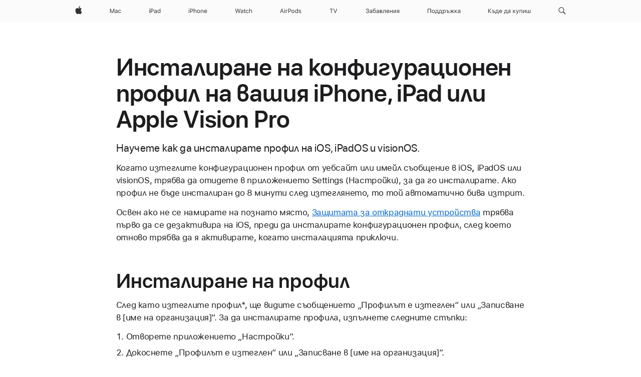

--- FILE ---
content_type: text/html;charset=utf-8
request_url: https://support.apple.com/bg-bg/102400
body_size: 20539
content:

    <!DOCTYPE html>
    <html lang="bg" prefix="og: http://ogp.me/ns#" dir="ltr">


    
        <head>
            <meta http-equiv="expires" content="0">
            <meta name="viewport" content="width=device-width, initial-scale=1, viewport-fit=cover" />
            <meta http-equiv="X-UA-Compatible" content="IE=edge">
            <meta http-equiv="content-type" content="text/html; charset=UTF-8">
            <link rel="dns-prefetch" href="https://www.apple.com/" />
            <link rel="preconnect" href="https://www.apple.com/" crossorigin />
            
            <title lang="bg">Инсталиране на конфигурационен профил на вашия iPhone, iPad или Apple Vision Pro - Apple Поддръжка (BG)</title>

            
                
                    <meta name="description" content="Научете как да инсталирате профил на iOS, iPadOS и visionOS." />
                
            

            
                <link rel="canonical" href="https://support.apple.com/bg-bg/102400" />
            

            
            
            <meta property="og:url" content="https://support.apple.com/bg-bg/102400" />
            <meta property="og:title" content="Инсталиране на конфигурационен профил на вашия iPhone, iPad или Apple Vision Pro - Apple Поддръжка (BG)" />
            <meta property="og:description" content="Научете как да инсталирате профил на iOS, iPadOS и visionOS." />
            <meta property="og:site_name" content="Apple Support" />
            <meta property="og:locale" content="bg_BG" />
            <meta property="og:type" content="article" />

            
            <link rel="apple-touch-icon" href="/favicon.ico">
            <link rel="icon" type="image/png" href="/favicon.ico">
            
            
            
                
                    <link rel="alternate" hreflang="en-ie" href="https://support.apple.com/en-ie/102400">
                
                    <link rel="alternate" hreflang="ar-kw" href="https://support.apple.com/ar-kw/102400">
                
                    <link rel="alternate" hreflang="en-il" href="https://support.apple.com/en-il/102400">
                
                    <link rel="alternate" hreflang="en-in" href="https://support.apple.com/en-in/102400">
                
                    <link rel="alternate" hreflang="en-ae" href="https://support.apple.com/en-ae/102400">
                
                    <link rel="alternate" hreflang="en-za" href="https://support.apple.com/en-za/102400">
                
                    <link rel="alternate" hreflang="no-no" href="https://support.apple.com/no-no/102400">
                
                    <link rel="alternate" hreflang="en-al" href="https://support.apple.com/en-al/102400">
                
                    <link rel="alternate" hreflang="en-is" href="https://support.apple.com/en-is/102400">
                
                    <link rel="alternate" hreflang="el-gr" href="https://support.apple.com/el-gr/102400">
                
                    <link rel="alternate" hreflang="en-am" href="https://support.apple.com/en-am/102400">
                
                    <link rel="alternate" hreflang="nl-nl" href="https://support.apple.com/nl-nl/102400">
                
                    <link rel="alternate" hreflang="en-au" href="https://support.apple.com/en-au/102400">
                
                    <link rel="alternate" hreflang="he-il" href="https://support.apple.com/he-il/102400">
                
                    <link rel="alternate" hreflang="en-az" href="https://support.apple.com/en-az/102400">
                
                    <link rel="alternate" hreflang="hu-hu" href="https://support.apple.com/hu-hu/102400">
                
                    <link rel="alternate" hreflang="en-jo" href="https://support.apple.com/en-jo/102400">
                
                    <link rel="alternate" hreflang="en-bh" href="https://support.apple.com/en-bh/102400">
                
                    <link rel="alternate" hreflang="es-cl" href="https://support.apple.com/es-cl/102400">
                
                    <link rel="alternate" hreflang="fr-sn" href="https://support.apple.com/fr-sn/102400">
                
                    <link rel="alternate" hreflang="fr-ca" href="https://support.apple.com/fr-ca/102400">
                
                    <link rel="alternate" hreflang="es-co" href="https://support.apple.com/es-co/102400">
                
                    <link rel="alternate" hreflang="en-bn" href="https://support.apple.com/en-bn/102400">
                
                    <link rel="alternate" hreflang="pl-pl" href="https://support.apple.com/pl-pl/102400">
                
                    <link rel="alternate" hreflang="pt-pt" href="https://support.apple.com/pt-pt/102400">
                
                    <link rel="alternate" hreflang="en-sa" href="https://support.apple.com/en-sa/102400">
                
                    <link rel="alternate" hreflang="ar-eg" href="https://support.apple.com/ar-eg/102400">
                
                    <link rel="alternate" hreflang="fr-be" href="https://support.apple.com/fr-be/102400">
                
                    <link rel="alternate" hreflang="en-bw" href="https://support.apple.com/en-bw/102400">
                
                    <link rel="alternate" hreflang="en-sg" href="https://support.apple.com/en-sg/102400">
                
                    <link rel="alternate" hreflang="en-by" href="https://support.apple.com/en-by/102400">
                
                    <link rel="alternate" hreflang="en-ke" href="https://support.apple.com/en-ke/102400">
                
                    <link rel="alternate" hreflang="en-ge" href="https://support.apple.com/en-ge/102400">
                
                    <link rel="alternate" hreflang="en-om" href="https://support.apple.com/en-om/102400">
                
                    <link rel="alternate" hreflang="hr-hr" href="https://support.apple.com/hr-hr/102400">
                
                    <link rel="alternate" hreflang="zh-mo" href="https://support.apple.com/zh-mo/102400">
                
                    <link rel="alternate" hreflang="de-at" href="https://support.apple.com/de-at/102400">
                
                    <link rel="alternate" hreflang="en-gu" href="https://support.apple.com/en-gu/102400">
                
                    <link rel="alternate" hreflang="en-gw" href="https://support.apple.com/en-gw/102400">
                
                    <link rel="alternate" hreflang="bg-bg" href="https://support.apple.com/bg-bg/102400">
                
                    <link rel="alternate" hreflang="fr-gn" href="https://support.apple.com/fr-gn/102400">
                
                    <link rel="alternate" hreflang="fr-gq" href="https://support.apple.com/fr-gq/102400">
                
                    <link rel="alternate" hreflang="cs-cz" href="https://support.apple.com/cs-cz/102400">
                
                    <link rel="alternate" hreflang="en-ph" href="https://support.apple.com/en-ph/102400">
                
                    <link rel="alternate" hreflang="ro-md" href="https://support.apple.com/ro-md/102400">
                
                    <link rel="alternate" hreflang="zh-tw" href="https://support.apple.com/zh-tw/102400">
                
                    <link rel="alternate" hreflang="en-hk" href="https://support.apple.com/en-hk/102400">
                
                    <link rel="alternate" hreflang="ko-kr" href="https://support.apple.com/ko-kr/102400">
                
                    <link rel="alternate" hreflang="sk-sk" href="https://support.apple.com/sk-sk/102400">
                
                    <link rel="alternate" hreflang="ar-om" href="https://support.apple.com/ar-om/102400">
                
                    <link rel="alternate" hreflang="ru-ru" href="https://support.apple.com/ru-ru/102400">
                
                    <link rel="alternate" hreflang="en-qa" href="https://support.apple.com/en-qa/102400">
                
                    <link rel="alternate" hreflang="sv-se" href="https://support.apple.com/sv-se/102400">
                
                    <link rel="alternate" hreflang="da-dk" href="https://support.apple.com/da-dk/102400">
                
                    <link rel="alternate" hreflang="uk-ua" href="https://support.apple.com/uk-ua/102400">
                
                    <link rel="alternate" hreflang="en-mk" href="https://support.apple.com/en-mk/102400">
                
                    <link rel="alternate" hreflang="en-us" href="https://support.apple.com/en-us/102400">
                
                    <link rel="alternate" hreflang="en-mn" href="https://support.apple.com/en-mn/102400">
                
                    <link rel="alternate" hreflang="lv-lv" href="https://support.apple.com/lv-lv/102400">
                
                    <link rel="alternate" hreflang="en-eg" href="https://support.apple.com/en-eg/102400">
                
                    <link rel="alternate" hreflang="en-mo" href="https://support.apple.com/en-mo/102400">
                
                    <link rel="alternate" hreflang="en-uz" href="https://support.apple.com/en-uz/102400">
                
                    <link rel="alternate" hreflang="fr-ne" href="https://support.apple.com/fr-ne/102400">
                
                    <link rel="alternate" hreflang="en-mt" href="https://support.apple.com/en-mt/102400">
                
                    <link rel="alternate" hreflang="nl-be" href="https://support.apple.com/nl-be/102400">
                
                    <link rel="alternate" hreflang="zh-cn" href="https://support.apple.com/zh-cn/102400">
                
                    <link rel="alternate" hreflang="en-mz" href="https://support.apple.com/en-mz/102400">
                
                    <link rel="alternate" hreflang="en-my" href="https://support.apple.com/en-my/102400">
                
                    <link rel="alternate" hreflang="fr-ml" href="https://support.apple.com/fr-ml/102400">
                
                    <link rel="alternate" hreflang="fr-mu" href="https://support.apple.com/fr-mu/102400">
                
                    <link rel="alternate" hreflang="en-ng" href="https://support.apple.com/en-ng/102400">
                
                    <link rel="alternate" hreflang="el-cy" href="https://support.apple.com/el-cy/102400">
                
                    <link rel="alternate" hreflang="en-vn" href="https://support.apple.com/en-vn/102400">
                
                    <link rel="alternate" hreflang="de-ch" href="https://support.apple.com/de-ch/102400">
                
                    <link rel="alternate" hreflang="ja-jp" href="https://support.apple.com/ja-jp/102400">
                
                    <link rel="alternate" hreflang="ar-qa" href="https://support.apple.com/ar-qa/102400">
                
                    <link rel="alternate" hreflang="en-nz" href="https://support.apple.com/en-nz/102400">
                
                    <link rel="alternate" hreflang="ro-ro" href="https://support.apple.com/ro-ro/102400">
                
                    <link rel="alternate" hreflang="et-ee" href="https://support.apple.com/et-ee/102400">
                
                    <link rel="alternate" hreflang="tr-tr" href="https://support.apple.com/tr-tr/102400">
                
                    <link rel="alternate" hreflang="fr-fr" href="https://support.apple.com/fr-fr/102400">
                
                    <link rel="alternate" hreflang="en-gb" href="https://support.apple.com/en-gb/102400">
                
                    <link rel="alternate" hreflang="fi-fi" href="https://support.apple.com/fi-fi/102400">
                
                    <link rel="alternate" hreflang="en-kg" href="https://support.apple.com/en-kg/102400">
                
                    <link rel="alternate" hreflang="en-ca" href="https://support.apple.com/en-ca/102400">
                
                    <link rel="alternate" hreflang="fr-tn" href="https://support.apple.com/fr-tn/102400">
                
                    <link rel="alternate" hreflang="lt-lt" href="https://support.apple.com/lt-lt/102400">
                
                    <link rel="alternate" hreflang="ar-ae" href="https://support.apple.com/ar-ae/102400">
                
                    <link rel="alternate" hreflang="sl-si" href="https://support.apple.com/sl-si/102400">
                
                    <link rel="alternate" hreflang="en-kw" href="https://support.apple.com/en-kw/102400">
                
                    <link rel="alternate" hreflang="en-kz" href="https://support.apple.com/en-kz/102400">
                
                    <link rel="alternate" hreflang="fr-cf" href="https://support.apple.com/fr-cf/102400">
                
                    <link rel="alternate" hreflang="fr-ci" href="https://support.apple.com/fr-ci/102400">
                
                    <link rel="alternate" hreflang="fr-ch" href="https://support.apple.com/fr-ch/102400">
                
                    <link rel="alternate" hreflang="es-us" href="https://support.apple.com/es-us/102400">
                
                    <link rel="alternate" hreflang="fr-cm" href="https://support.apple.com/fr-cm/102400">
                
                    <link rel="alternate" hreflang="en-lb" href="https://support.apple.com/en-lb/102400">
                
                    <link rel="alternate" hreflang="en-tj" href="https://support.apple.com/en-tj/102400">
                
                    <link rel="alternate" hreflang="en-tm" href="https://support.apple.com/en-tm/102400">
                
                    <link rel="alternate" hreflang="ar-sa" href="https://support.apple.com/ar-sa/102400">
                
                    <link rel="alternate" hreflang="de-de" href="https://support.apple.com/de-de/102400">
                
                    <link rel="alternate" hreflang="en-lk" href="https://support.apple.com/en-lk/102400">
                
                    <link rel="alternate" hreflang="fr-ma" href="https://support.apple.com/fr-ma/102400">
                
                    <link rel="alternate" hreflang="zh-hk" href="https://support.apple.com/zh-hk/102400">
                
                    <link rel="alternate" hreflang="de-li" href="https://support.apple.com/de-li/102400">
                
                    <link rel="alternate" hreflang="pt-br" href="https://support.apple.com/pt-br/102400">
                
                    <link rel="alternate" hreflang="ar-bh" href="https://support.apple.com/ar-bh/102400">
                
                    <link rel="alternate" hreflang="es-es" href="https://support.apple.com/es-es/102400">
                
                    <link rel="alternate" hreflang="ar-jo" href="https://support.apple.com/ar-jo/102400">
                
                    <link rel="alternate" hreflang="fr-mg" href="https://support.apple.com/fr-mg/102400">
                
                    <link rel="alternate" hreflang="es-mx" href="https://support.apple.com/es-mx/102400">
                
                    <link rel="alternate" hreflang="it-it" href="https://support.apple.com/it-it/102400">
                
                    <link rel="alternate" hreflang="en-ug" href="https://support.apple.com/en-ug/102400">
                
                    <link rel="alternate" hreflang="id-id" href="https://support.apple.com/id-id/102400">
                
                    <link rel="alternate" hreflang="de-lu" href="https://support.apple.com/de-lu/102400">
                
                    <link rel="alternate" hreflang="en-md" href="https://support.apple.com/en-md/102400">
                
                    <link rel="alternate" hreflang="fr-lu" href="https://support.apple.com/fr-lu/102400">
                
                    <link rel="alternate" hreflang="en-me" href="https://support.apple.com/en-me/102400">
                
                    <link rel="alternate" hreflang="th-th" href="https://support.apple.com/th-th/102400">
                
            

		    
                <style>
                    .viewport-content{margin-left:auto;margin-right:auto;width:980px}.viewport-content{margin-left:auto;margin-right:auto;width:692px}.viewport-content{margin-left:auto;margin-right:auto;width:87.5%}.viewport-content{margin-left:auto;margin-right:auto;width:980px}.viewport-content{margin-left:auto;margin-right:auto;width:692px}.viewport-content{margin-left:auto;margin-right:auto;width:87.5%}.subheader{font-size:21px;line-height:1.381;font-weight:400;letter-spacing:.011em;font-family:SF Pro Display,SF Pro Icons,Helvetica Neue,Helvetica,Arial,sans-serif}.subheader{font-size:19px;line-height:1.4211;font-weight:400;letter-spacing:.012em;font-family:SF Pro Display,SF Pro Icons,Helvetica Neue,Helvetica,Arial,sans-serif}.globalnav-placeholder{height:44px}.globalnav-placeholder{height:48px}.globalnav-curtain{background:rgba(232,232,237,.4);-webkit-backdrop-filter:blur(20px);backdrop-filter:blur(20px);visibility:hidden;position:fixed;opacity:0;top:0;right:0;bottom:0;left:0;width:100%;height:100%;z-index:9998;transition:opacity .32s cubic-bezier(.4,0,.6,1) 80ms,visibility .32s step-end 80ms}.globalheader-light .globalnav-curtain{background:rgba(232,232,237,.4)}.globalnav-link-text-container{display:flex}.globalnav-link svg{transform:translateZ(0)}.globalnav-submenu-trigger-item{list-style:none}.globalnav-bag-badge{--globalnav-badge-background:rgb(0, 0, 0);--globalnav-badge-text-color:rgb(255, 255, 255);top:auto;bottom:11px;display:inline-block;position:absolute;z-index:1;width:1.3em;height:1.3em;box-sizing:border-box;float:none;color:var(--globalnav-badge-text-color);font-size:10px;letter-spacing:-.008em;line-height:1.3;text-align:center;pointer-events:none}.globalnav-bag-badge{bottom:13px}.globalnav-bag-badge-separator{background:var(--globalnav-badge-background);width:1em;height:100%;position:absolute;top:0;transform:scaleX(0);transition:transform .3s cubic-bezier(.25,.1,.3,1)}.globalnav-bag-badge-number{display:block;position:relative;z-index:2;font-family:SF Pro Text,SF Pro Icons,Helvetica Neue,Helvetica,Arial,sans-serif;letter-spacing:inherit;transition:transform .3s cubic-bezier(.25,.1,.3,1)}.globalnav-bag-badge-unit{opacity:0;display:inline-block;position:absolute;top:0;z-index:2;font-family:SF Pro Text,SF Pro Icons,Helvetica Neue,Helvetica,Arial,sans-serif;font-feature-settings:"case";transition:opacity .1s cubic-bezier(.25,.1,.3,1)}.globalnav-bag-wrapper{position:relative}.globalnav-image-compact,.globalnav-link-bag svg{pointer-events:none}.viewport-content{margin-inline-start:auto;margin-inline-end:auto;width:980px}.viewport-content{margin-inline-start:auto;margin-inline-end:auto;width:692px}.viewport-content{margin-inline-start:auto;margin-inline-end:auto;width:87.5%}
                </style>
                <link rel="preload" as="style" href="/clientside/build/app-ac.css" onload="this.onload=null;this.rel='stylesheet'">
                <link rel="stylesheet" href="/clientside/build/tabnav.css" type="text/css" />
                <noscript>
                    <link rel="stylesheet" href="/clientside/build/app-ac.css" type="text/css" />
                </noscript>
    	    
            <link rel="preload" as="style" href="/clientside/build/gb_ltr_rtl_common.css"
                onload="this.onload=null;this.rel='stylesheet'">
            <noscript>
                <link rel="stylesheet" href="/clientside/build/gb_ltr_rtl_common.css" type="text/css" />
            </noscript>

        
    <link rel="preload" as="style"
        href="//www.apple.com/wss/fonts?families=SF+Pro,v1:200,300,400,500,600|SF+Pro+Icons,v1"
        onload="this.onload=null;this.rel='stylesheet'">
    <noscript>
        <link rel="stylesheet" href="//www.apple.com/wss/fonts?families=SF+Pro,v1:200,300,400,500,600|SF+Pro+Icons,v1" type="text/css" />
    </noscript>


            <script>
                var data = {
                        showHelpFulfeedBack: true,
                        isPreview : false,
                        showPricingTool: false,
                        podCookie: "bg~bg",
                        dtmPageName: "acs.pageload",
                        locale: "bg_BG",
                        id: "102400",
                        contentType: "AC",
                        domain: "support.apple.com",
                        isNeighborJsEnabled: true,
                        showPricingServiceTypeDropdown: false,
                        showPricingProductDropdown:true,
                        showPricingModelDropdown:false,
                        urlLocale: "bg-bg",
                        pricingProductId:"",
                        pricingServiceItemId:"",
                        supportCategory: "",
                        showRecommendation : false,
                        configApiURL : "https://support.apple.com/ols/api/config",
                        isSecureEnv : false,
                        contentDropdownSelectedOption: "",
                        isOberonContent: false,
                        enableAskAppleChat: false,
                        akamaiEdgeScapeURL: "https://support.apple.com/edge-sight",
                        useragentMapping: '{"iPhone":"TAG_1737644162638","Apple Watch":"TAG_1737643896544","PC":"TAG_1737644311532","iPad":"TAG_1737644106898","iPod":"TAG_1737644228957","Apple TV":"TAG_1737643830588","Mac":"TAG_1737644273189","Android":"TAG_1737643675337","HomePod":"TAG_1737644014443","Vision Pro":"TAG_1737644346859"}'
                    }
                //for launch - video tracking
                
                    window.appState = JSON.stringify(data);
                

            </script>

            

            <!-- Below CSS is to disable videos click and hide play button on page load -->
            <style>
                .videoComponentContainer > a.videoComponent{
                    pointer-events: none;
                }
                .videoComponentContainer > a.videoComponent .thumbnail-button{
                    display: none;
                }
            </style>
            <script>
 
    var _applemd = {
        page: {
            
            site_section: "kb",
            
            content_type: "ac",
            info_type: "learning,CS - Information types",
            topics: "",
            in_house: "",
            locale: "bg-bg",
            
            friendly_content: {
                title: `Инсталиране на конфигурационен профил на вашия iPhone, iPad или Apple Vision Pro`,
                publish_date: "03252025",
                
                    content_id: "102400",
                    status: "unarchived",
                    version: "6.0.0.0"
                
            },
            
             testandtarget:{
                throttle:"0.0" 
            },
            
            
        },
         
            product: {
                list: ["acs::kb::productcategory::CS - Device::iPhone::iPhone 13 mini","acs::kb::productcategory::CS - Device::iPhone::iPhone 6s Plus","acs::kb::productcategory::CS - Device::iPad","acs::kb::productcategory::CS - Device::iPhone::iPhone XR","acs::kb::productcategory::CS - Device::iPhone::iPhone XS","acs::kb::productcategory::CS - Device::iPhone::iPhone 6s","acs::kb::productcategory::CS - Device::iPhone::iPhone 7 Plus","acs::kb::productcategory::CS - Device::iPhone::iPhone 11 Pro Max","acs::kb::productcategory::CS - Device::iPhone::iPhone 13","acs::kb::productcategory::CS - Device::iPhone::iPhone 13 Pro","acs::kb::productcategory::CS - Device::iPhone::iPhone 5s","acs::kb::productcategory::CS - Device::iPhone::iPhone 11","acs::kb::productcategory::CS - Device::iPhone::iPhone 12","acs::kb::productcategory::CS - Device::iPhone::iPhone 8 Plus","acs::kb::productcategory::CS - Device::iPhone::iPhone 8","acs::kb::productcategory::CS - Device::iPhone::iPhone 6","acs::kb::productcategory::CS - Device::iPhone::iPhone 7","acs::kb::productcategory::CS - Device::iPhone::iPhone SE","acs::kb::productcategory::CS - Device::iPhone::iPhone 12 Pro","acs::kb::productcategory::CS - Device::iPhone::iPhone 11 Pro","acs::kb::productcategory::CS - Device::iPhone::iPhone 12 mini","acs::kb::productcategory::CS - Device::iPhone::iPhone SE (3rd generation)","acs::kb::productcategory::CS - Device::iPhone::iPhone 6 Plus","acs::kb::productcategory::CS - Device::iPhone::iPhone 13 Pro Max","acs::kb::productcategory::CS - Device::iPhone::iPhone XS Max","acs::kb::productcategory::CS - Device::iPhone::iPhone 12 Pro Max","acs::kb::productcategory::CS - Device::iPhone::iPhone X","acs::kb::productcategory::CS - Device::iPhone::iPhone SE (2nd generation)",]
            }
        
    };
    const isMobilePlayer = /iPhone|iPod|Android/i.test(navigator.userAgent);
    

</script>

            
                <script src="/clientside/build/nn.js" type="text/javascript" charset="utf-8"></script>
<script>
    
     var neighborInitData = {
        appDataSchemaVersion: '2.0.0',
        webVitalDataThrottlingPercentage: 100,
        reportThrottledWebVitalDataTypes: ['system:dom-content-loaded', 'system:load', 'system:unfocus', 'system:focus', 'system:unload', 'system:page-hide', 'system:visibility-change-visible', 'system:visibility-change-hidden', 'system:event', 'app:load', 'app:unload', 'app:event'],
        trackMarcomSearch: true,
        trackSurvey: true,
        
        endpoint: 'https://supportmetrics.apple.com/content/services/stats'
    }
</script>

            

             

            <noscript>
                 <style>
                .videoComponentContainer > a.videoComponent{
                    pointer-events: unset;
                }
                .videoComponentContainer > a.videoComponent .thumbnail-button{
                    display: unset;
                }
            </style>
            </noscript>


    



</head>

    

    <body class="ac-gn-current-support no-js ">
        


        





         <meta name="globalnav-store-key" content="S2A49YFKJF2JAT22K" />
<meta name="globalnav-search-field[name]" content="q" />
<meta name="globalnav-search-field[action]" content="https://support.apple.com/kb/index" />
<meta name="globalnav-search-field[src]" content="globalnav_support" />
<meta name="globalnav-search-field[type]" content="organic" />
<meta name="globalnav-search-field[page]" content="search" />
<meta name="globalnav-search-field[locale]" content="bg_BG" />
<meta name="globalnav-search-field[placeholder]" content="Търсене на поддръжка" />
<link
  rel="stylesheet"
  type="text/css"
  href="https://www.apple.com/api-www/global-elements/global-header/v1/assets/globalheader.css"
/>
<div id="globalheader" class="globalnav-scrim globalheader-light"><aside id="globalmessage-segment" lang="bg-BG" dir="ltr" class="globalmessage-segment"><ul data-strings="{}" class="globalmessage-segment-content"></ul></aside><nav id="globalnav" lang="bg-BG" dir="ltr" aria-label="Глобално" data-analytics-element-engagement-start="globalnav:onFlyoutOpen" data-analytics-element-engagement-end="globalnav:onFlyoutClose" data-analytics-activitymap-region-id="global nav" data-analytics-region="global nav" class="globalnav no-js   "><div class="globalnav-content"><div class="globalnav-item globalnav-menuback"><button aria-label="Главно меню" class="globalnav-menuback-button"><span class="globalnav-chevron-icon"><svg height="48" viewBox="0 0 9 48" width="9" xmlns="http://www.w3.org/2000/svg"><path d="m1.5618 24.0621 6.5581-6.4238c.2368-.2319.2407-.6118.0088-.8486-.2324-.2373-.6123-.2407-.8486-.0088l-7 6.8569c-.1157.1138-.1807.2695-.1802.4316.001.1621.0674.3174.1846.4297l7 6.7241c.1162.1118.2661.1675.4155.1675.1577 0 .3149-.062.4326-.1846.2295-.2388.2222-.6187-.0171-.8481z"></path></svg></span></button></div><ul id="globalnav-list" class="globalnav-list"><li data-analytics-element-engagement="globalnav hover - apple" class="
				globalnav-item
				globalnav-item-apple
				
				
			"><a href="https://www.apple.com/bg/" data-globalnav-item-name="apple" data-analytics-title="apple home" aria-label="Apple" class="globalnav-link globalnav-link-apple"><span class="globalnav-image-regular globalnav-link-image"><svg height="44" viewBox="0 0 14 44" width="14" xmlns="http://www.w3.org/2000/svg"><path d="m13.0729 17.6825a3.61 3.61 0 0 0 -1.7248 3.0365 3.5132 3.5132 0 0 0 2.1379 3.2223 8.394 8.394 0 0 1 -1.0948 2.2618c-.6816.9812-1.3943 1.9623-2.4787 1.9623s-1.3633-.63-2.613-.63c-1.2187 0-1.6525.6507-2.644.6507s-1.6834-.9089-2.4787-2.0243a9.7842 9.7842 0 0 1 -1.6628-5.2776c0-3.0984 2.014-4.7405 3.9969-4.7405 1.0535 0 1.9314.6919 2.5924.6919.63 0 1.6112-.7333 2.8092-.7333a3.7579 3.7579 0 0 1 3.1604 1.5802zm-3.7284-2.8918a3.5615 3.5615 0 0 0 .8469-2.22 1.5353 1.5353 0 0 0 -.031-.32 3.5686 3.5686 0 0 0 -2.3445 1.2084 3.4629 3.4629 0 0 0 -.8779 2.1585 1.419 1.419 0 0 0 .031.2892 1.19 1.19 0 0 0 .2169.0207 3.0935 3.0935 0 0 0 2.1586-1.1368z"></path></svg></span><span class="globalnav-image-compact globalnav-link-image"><svg height="48" viewBox="0 0 17 48" width="17" xmlns="http://www.w3.org/2000/svg"><path d="m15.5752 19.0792a4.2055 4.2055 0 0 0 -2.01 3.5376 4.0931 4.0931 0 0 0 2.4908 3.7542 9.7779 9.7779 0 0 1 -1.2755 2.6351c-.7941 1.1431-1.6244 2.2862-2.8878 2.2862s-1.5883-.734-3.0443-.734c-1.42 0-1.9252.7581-3.08.7581s-1.9611-1.0589-2.8876-2.3584a11.3987 11.3987 0 0 1 -1.9373-6.1487c0-3.61 2.3464-5.523 4.6566-5.523 1.2274 0 2.25.8062 3.02.8062.734 0 1.8771-.8543 3.2729-.8543a4.3778 4.3778 0 0 1 3.6822 1.841zm-6.8586-2.0456a1.3865 1.3865 0 0 1 -.2527-.024 1.6557 1.6557 0 0 1 -.0361-.337 4.0341 4.0341 0 0 1 1.0228-2.5148 4.1571 4.1571 0 0 1 2.7314-1.4078 1.7815 1.7815 0 0 1 .0361.373 4.1487 4.1487 0 0 1 -.9867 2.587 3.6039 3.6039 0 0 1 -2.5148 1.3236z"></path></svg></span><span class="globalnav-link-text">Apple</span></a></li><li data-topnav-flyout-item="menu" data-topnav-flyout-label="Menu" role="none" class="globalnav-item globalnav-menu"><div data-topnav-flyout="menu" class="globalnav-flyout"><div class="globalnav-menu-list"><div data-analytics-element-engagement="globalnav hover - mac" class="
				globalnav-item
				globalnav-item-mac
				globalnav-item-menu
				
			"><ul role="none" class="globalnav-submenu-trigger-group"><li class="globalnav-submenu-trigger-item"><a href="https://www.apple.com/bg/mac/" data-globalnav-item-name="mac" data-topnav-flyout-trigger-compact="true" data-analytics-title="mac" data-analytics-element-engagement="hover - mac" aria-label="Mac" class="globalnav-link globalnav-submenu-trigger-link globalnav-link-mac"><span class="globalnav-link-text-container"><span class="globalnav-image-regular globalnav-link-image"><svg height="44" viewBox="0 0 23 44" width="23" xmlns="http://www.w3.org/2000/svg"><path d="m8.1558 25.9987v-6.457h-.0703l-2.666 6.457h-.8907l-2.666-6.457h-.0703v6.457h-.9844v-8.4551h1.2246l2.8945 7.0547h.0938l2.8945-7.0547h1.2246v8.4551zm2.5166-1.7696c0-1.1309.832-1.7812 2.3027-1.8691l1.8223-.1113v-.5742c0-.7793-.4863-1.207-1.4297-1.207-.7559 0-1.2832.2871-1.4238.7852h-1.0195c.1348-1.0137 1.1309-1.6816 2.4785-1.6816 1.541 0 2.4023.791 2.4023 2.1035v4.3242h-.9609v-.9318h-.0938c-.4102.6738-1.1016 1.043-1.9453 1.043-1.2246 0-2.1328-.7266-2.1328-1.8809zm4.125-.5859v-.5801l-1.6992.1113c-.9609.0645-1.3828.3984-1.3828 1.0312 0 .6445.5449 1.0195 1.2773 1.0195 1.0371.0001 1.8047-.6796 1.8047-1.5819zm6.958-2.0273c-.1641-.627-.7207-1.1367-1.6289-1.1367-1.1367 0-1.8516.9082-1.8516 2.3379 0 1.459.7266 2.3848 1.8516 2.3848.8496 0 1.4414-.3926 1.6289-1.1074h1.0195c-.1816 1.1602-1.125 2.0156-2.6426 2.0156-1.7695 0-2.9004-1.2832-2.9004-3.293 0-1.9688 1.125-3.2461 2.8945-3.2461 1.5352 0 2.4727.9199 2.6484 2.0449z"></path></svg></span><span class="globalnav-link-text">Mac</span></span></a></li></ul></div><div data-analytics-element-engagement="globalnav hover - ipad" class="
				globalnav-item
				globalnav-item-ipad
				globalnav-item-menu
				
			"><ul role="none" class="globalnav-submenu-trigger-group"><li class="globalnav-submenu-trigger-item"><a href="https://www.apple.com/bg/ipad/" data-globalnav-item-name="ipad" data-topnav-flyout-trigger-compact="true" data-analytics-title="ipad" data-analytics-element-engagement="hover - ipad" aria-label="iPad" class="globalnav-link globalnav-submenu-trigger-link globalnav-link-ipad"><span class="globalnav-link-text-container"><span class="globalnav-image-regular globalnav-link-image"><svg height="44" viewBox="0 0 24 44" width="24" xmlns="http://www.w3.org/2000/svg"><path d="m14.9575 23.7002c0 .902-.768 1.582-1.805 1.582-.732 0-1.277-.375-1.277-1.02 0-.632.422-.966 1.383-1.031l1.699-.111zm-1.395-4.072c-1.347 0-2.343.668-2.478 1.681h1.019c.141-.498.668-.785 1.424-.785.944 0 1.43.428 1.43 1.207v.574l-1.822.112c-1.471.088-2.303.738-2.303 1.869 0 1.154.908 1.881 2.133 1.881.844 0 1.535-.369 1.945-1.043h.094v.931h.961v-4.324c0-1.312-.862-2.103-2.403-2.103zm6.769 5.575c-1.155 0-1.846-.885-1.846-2.361 0-1.471.697-2.362 1.846-2.362 1.142 0 1.857.914 1.857 2.362 0 1.459-.709 2.361-1.857 2.361zm1.834-8.027v3.503h-.088c-.358-.691-1.102-1.107-1.981-1.107-1.605 0-2.654 1.289-2.654 3.27 0 1.986 1.037 3.269 2.654 3.269.873 0 1.623-.416 2.022-1.119h.093v1.008h.961v-8.824zm-15.394 4.869h-1.863v-3.563h1.863c1.225 0 1.899.639 1.899 1.799 0 1.119-.697 1.764-1.899 1.764zm.276-4.5h-3.194v8.455h1.055v-3.018h2.127c1.588 0 2.719-1.119 2.719-2.701 0-1.611-1.108-2.736-2.707-2.736zm-6.064 8.454h1.008v-6.316h-1.008zm-.199-8.237c0-.387.316-.704.703-.704s.703.317.703.704c0 .386-.316.703-.703.703s-.703-.317-.703-.703z"></path></svg></span><span class="globalnav-link-text">iPad</span></span></a></li></ul></div><div data-analytics-element-engagement="globalnav hover - iphone" class="
				globalnav-item
				globalnav-item-iphone
				globalnav-item-menu
				
			"><ul role="none" class="globalnav-submenu-trigger-group"><li class="globalnav-submenu-trigger-item"><a href="https://www.apple.com/bg/iphone/" data-globalnav-item-name="iphone" data-topnav-flyout-trigger-compact="true" data-analytics-title="iphone" data-analytics-element-engagement="hover - iphone" aria-label="iPhone" class="globalnav-link globalnav-submenu-trigger-link globalnav-link-iphone"><span class="globalnav-link-text-container"><span class="globalnav-image-regular globalnav-link-image"><svg height="44" viewBox="0 0 38 44" width="38" xmlns="http://www.w3.org/2000/svg"><path d="m32.7129 22.3203h3.48c-.023-1.119-.691-1.857-1.693-1.857-1.008 0-1.711.738-1.787 1.857zm4.459 2.045c-.293 1.078-1.277 1.746-2.66 1.746-1.752 0-2.848-1.266-2.848-3.264 0-1.986 1.113-3.275 2.848-3.275 1.705 0 2.742 1.213 2.742 3.176v.386h-4.541v.047c.053 1.248.75 2.039 1.822 2.039.815 0 1.366-.298 1.629-.855zm-12.282-4.682h.961v.996h.094c.316-.697.932-1.107 1.898-1.107 1.418 0 2.209.838 2.209 2.338v4.09h-1.007v-3.844c0-1.137-.481-1.676-1.489-1.676s-1.658.674-1.658 1.781v3.739h-1.008zm-2.499 3.158c0-1.5-.674-2.361-1.869-2.361-1.196 0-1.87.861-1.87 2.361 0 1.495.674 2.362 1.87 2.362 1.195 0 1.869-.867 1.869-2.362zm-4.782 0c0-2.033 1.114-3.269 2.913-3.269 1.798 0 2.912 1.236 2.912 3.269 0 2.028-1.114 3.27-2.912 3.27-1.799 0-2.913-1.242-2.913-3.27zm-6.636-5.666h1.008v3.504h.093c.317-.697.979-1.107 1.946-1.107 1.336 0 2.179.855 2.179 2.338v4.09h-1.007v-3.844c0-1.119-.504-1.676-1.459-1.676-1.131 0-1.752.715-1.752 1.781v3.739h-1.008zm-6.015 4.87h1.863c1.202 0 1.899-.645 1.899-1.764 0-1.16-.674-1.799-1.899-1.799h-1.863zm2.139-4.5c1.599 0 2.707 1.125 2.707 2.736 0 1.582-1.131 2.701-2.719 2.701h-2.127v3.018h-1.055v-8.455zm-6.114 8.454h1.008v-6.316h-1.008zm-.2-8.238c0-.386.317-.703.703-.703.387 0 .704.317.704.703 0 .387-.317.704-.704.704-.386 0-.703-.317-.703-.704z"></path></svg></span><span class="globalnav-link-text">iPhone</span></span></a></li></ul></div><div data-analytics-element-engagement="globalnav hover - watch" class="
				globalnav-item
				globalnav-item-watch
				globalnav-item-menu
				
			"><ul role="none" class="globalnav-submenu-trigger-group"><li class="globalnav-submenu-trigger-item"><a href="https://www.apple.com/bg/watch/" data-globalnav-item-name="watch" data-topnav-flyout-trigger-compact="true" data-analytics-title="watch" data-analytics-element-engagement="hover - watch" aria-label="Watch" class="globalnav-link globalnav-submenu-trigger-link globalnav-link-watch"><span class="globalnav-link-text-container"><span class="globalnav-image-regular globalnav-link-image"><svg height="44" viewBox="0 0 35 44" width="35" xmlns="http://www.w3.org/2000/svg"><path d="m28.9819 17.1758h1.008v3.504h.094c.316-.697.978-1.108 1.945-1.108 1.336 0 2.18.856 2.18 2.338v4.09h-1.008v-3.844c0-1.119-.504-1.675-1.459-1.675-1.131 0-1.752.715-1.752 1.781v3.738h-1.008zm-2.42 4.441c-.164-.627-.721-1.136-1.629-1.136-1.137 0-1.852.908-1.852 2.338 0 1.459.727 2.384 1.852 2.384.849 0 1.441-.392 1.629-1.107h1.019c-.182 1.16-1.125 2.016-2.642 2.016-1.77 0-2.901-1.284-2.901-3.293 0-1.969 1.125-3.247 2.895-3.247 1.535 0 2.472.92 2.648 2.045zm-6.533-3.568v1.635h1.407v.844h-1.407v3.574c0 .744.282 1.06.938 1.06.182 0 .281-.006.469-.023v.85c-.2.035-.393.058-.592.058-1.301 0-1.822-.48-1.822-1.687v-3.832h-1.02v-.844h1.02v-1.635zm-4.2 5.596v-.58l-1.699.111c-.961.064-1.383.398-1.383 1.031 0 .645.545 1.02 1.277 1.02 1.038 0 1.805-.68 1.805-1.582zm-4.125.586c0-1.131.832-1.782 2.303-1.869l1.822-.112v-.574c0-.779-.486-1.207-1.43-1.207-.755 0-1.283.287-1.423.785h-1.02c.135-1.014 1.131-1.682 2.479-1.682 1.541 0 2.402.792 2.402 2.104v4.324h-.961v-.931h-.094c-.41.673-1.101 1.043-1.945 1.043-1.225 0-2.133-.727-2.133-1.881zm-7.684 1.769h-.996l-2.303-8.455h1.101l1.682 6.873h.07l1.893-6.873h1.066l1.893 6.873h.07l1.682-6.873h1.101l-2.302 8.455h-.996l-1.946-6.674h-.07z"></path></svg></span><span class="globalnav-link-text">Watch</span></span></a></li></ul></div><div data-analytics-element-engagement="globalnav hover - airpods" class="
				globalnav-item
				globalnav-item-airpods
				globalnav-item-menu
				
			"><ul role="none" class="globalnav-submenu-trigger-group"><li class="globalnav-submenu-trigger-item"><a href="https://www.apple.com/bg/airpods/" data-globalnav-item-name="airpods" data-topnav-flyout-trigger-compact="true" data-analytics-title="airpods" data-analytics-element-engagement="hover - airpods" aria-label="AirPods" class="globalnav-link globalnav-submenu-trigger-link globalnav-link-airpods"><span class="globalnav-link-text-container"><span class="globalnav-image-regular globalnav-link-image"><svg height="44" viewBox="0 0 43 44" width="43" xmlns="http://www.w3.org/2000/svg"><path d="m11.7153 19.6836h.961v.937h.094c.187-.615.914-1.048 1.752-1.048.164 0 .375.011.504.029v1.008c-.082-.024-.446-.059-.645-.059-.961 0-1.658.645-1.658 1.535v3.914h-1.008zm28.135-.111c1.324 0 2.244.656 2.379 1.693h-.996c-.135-.504-.627-.838-1.389-.838-.75 0-1.336.381-1.336.943 0 .434.352.704 1.096.885l.973.235c1.189.287 1.763.802 1.763 1.711 0 1.13-1.095 1.91-2.531 1.91-1.406 0-2.373-.674-2.484-1.723h1.037c.17.533.674.873 1.482.873.85 0 1.459-.404 1.459-.984 0-.434-.328-.727-1.002-.891l-1.084-.264c-1.183-.287-1.722-.796-1.722-1.71 0-1.049 1.013-1.84 2.355-1.84zm-6.665 5.631c-1.155 0-1.846-.885-1.846-2.362 0-1.471.697-2.361 1.846-2.361 1.142 0 1.857.914 1.857 2.361 0 1.459-.709 2.362-1.857 2.362zm1.834-8.028v3.504h-.088c-.358-.691-1.102-1.107-1.981-1.107-1.605 0-2.654 1.289-2.654 3.269 0 1.987 1.037 3.27 2.654 3.27.873 0 1.623-.416 2.022-1.119h.094v1.007h.961v-8.824zm-9.001 8.028c-1.195 0-1.869-.868-1.869-2.362 0-1.5.674-2.361 1.869-2.361 1.196 0 1.869.861 1.869 2.361 0 1.494-.673 2.362-1.869 2.362zm0-5.631c-1.799 0-2.912 1.236-2.912 3.269 0 2.028 1.113 3.27 2.912 3.27s2.912-1.242 2.912-3.27c0-2.033-1.113-3.269-2.912-3.269zm-17.071 6.427h1.008v-6.316h-1.008zm-.199-8.238c0-.387.317-.703.703-.703.387 0 .703.316.703.703s-.316.703-.703.703c-.386 0-.703-.316-.703-.703zm-6.137 4.922 1.324-3.773h.093l1.325 3.773zm1.892-5.139h-1.043l-3.117 8.455h1.107l.85-2.42h3.363l.85 2.42h1.107zm14.868 4.5h-1.864v-3.562h1.864c1.224 0 1.898.639 1.898 1.799 0 1.119-.697 1.763-1.898 1.763zm.275-4.5h-3.193v8.455h1.054v-3.017h2.127c1.588 0 2.719-1.119 2.719-2.701 0-1.612-1.107-2.737-2.707-2.737z"></path></svg></span><span class="globalnav-link-text">AirPods</span></span></a></li></ul></div><div data-analytics-element-engagement="globalnav hover - tv-home" class="
				globalnav-item
				globalnav-item-tv-home
				globalnav-item-menu
				
			"><ul role="none" class="globalnav-submenu-trigger-group"><li class="globalnav-submenu-trigger-item"><a href="https://www.apple.com/bg/tv/" data-globalnav-item-name="tv-home" data-topnav-flyout-trigger-compact="true" data-analytics-title="tv &amp; home" data-analytics-element-engagement="hover - tv &amp; home" aria-label="TV" class="globalnav-link globalnav-submenu-trigger-link globalnav-link-tv-home"><span class="globalnav-link-text-container"><span class="globalnav-image-regular globalnav-link-image"><svg height="44" viewBox="0 0 18 44" width="18" xmlns="http://www.w3.org/2000/svg"><path d="m4.2754 26v-7.5059h-2.7246v-.9492h6.5039v.9492h-2.7246v7.5059zm7.7314 0-3.1172-8.4551h1.1074l2.4844 7.0898h.0938l2.4844-7.0898h1.1074l-3.1172 8.4551z"></path></svg></span><span class="globalnav-link-text">TV</span></span></a></li></ul></div><div data-analytics-element-engagement="globalnav hover - entertainment" class="
				globalnav-item
				globalnav-item-entertainment
				globalnav-item-menu
				
			"><ul role="none" class="globalnav-submenu-trigger-group"><li class="globalnav-submenu-trigger-item"><a href="https://www.apple.com/bg/entertainment/" data-globalnav-item-name="entertainment" data-topnav-flyout-trigger-compact="true" data-analytics-title="entertainment" data-analytics-element-engagement="hover - entertainment" aria-label="Забавления" class="globalnav-link globalnav-submenu-trigger-link globalnav-link-entertainment"><span class="globalnav-link-text-container"><span class="globalnav-image-regular globalnav-link-image"><svg height="44" viewBox="0 0 69 44" width="69" xmlns="http://www.w3.org/2000/svg"><path d="m2.4375 21.207h1.1426c1.0723 0 1.7578-.6211 1.7578-1.5059v-.0117c0-.832-.6152-1.3711-1.6758-1.3711-1.0195 0-1.6875.498-1.793 1.3477l-.0059.0469h-1.0429l.0117-.1113c.1465-1.3945 1.2305-2.2559 2.8711-2.2559 1.5879 0 2.7129.9434 2.7129 2.2617v.0117c0 .9199-.6387 1.6992-1.5762 1.9277v.0938c1.0781.1113 1.875.8672 1.875 2.0742v.0117c0 1.3945-1.3359 2.4727-3.0352 2.4727-1.7461 0-2.9707-.9082-3.0879-2.332l-.0059-.0703h1.043l.0059.0469c.1055.8613.8965 1.3828 2.0332 1.3828 1.1836 0 1.9688-.6211 1.9688-1.5293v-.0117c0-.9434-.7324-1.5293-2.0098-1.5293h-1.1895v-.9492zm5.4346 3.0293v-.0117c0-1.125.832-1.7754 2.3027-1.8633l1.8105-.1113v-.5742c0-.7793-.4746-1.2012-1.418-1.2012-.7559 0-1.2539.2812-1.418.7734l-.0059.0176h-1.0195l.0059-.0352c.1641-.9902 1.125-1.6582 2.4727-1.6582 1.541 0 2.4023.791 2.4023 2.1035v4.3242h-1.0195v-.9316h-.0938c-.3984.6738-1.0605 1.043-1.9102 1.043-1.2012 0-2.1094-.7266-2.1094-1.875zm2.3203.9902c1.0371 0 1.793-.6797 1.793-1.582v-.5742l-1.6875.1055c-.9609.0586-1.3828.3984-1.3828 1.0254v.0117c0 .6387.5449 1.0137 1.2773 1.0137zm4.3564-2.959v-.0117c0-3.3516.9316-4.7812 3.1875-4.8867l.6328-.0293c.5039-.0234 1.1016-.1172 1.6465-.3398v.9023c-.1992.1875-.8672.3398-1.5996.375l-.6445.0293c-1.4707.0645-2.1094.75-2.3438 2.4727l-.0176.1289h.0938c.4277-.7559 1.1836-1.166 2.1387-1.166 1.6992 0 2.7891 1.2129 2.7891 3.1172v.0117c0 2.0039-1.1191 3.2461-2.9414 3.2461-1.9336 0-2.9414-1.3184-2.9414-3.8496zm4.8398.6035v-.0117c0-1.4121-.6914-2.2148-1.8984-2.2148s-1.8984.8027-1.8984 2.2148v.0117c0 1.4824.6914 2.3438 1.8984 2.3438s1.8984-.8613 1.8984-2.3438zm2.248 1.3652v-.0117c0-1.125.832-1.7754 2.3027-1.8633l1.8105-.1113v-.5742c0-.7793-.4746-1.2012-1.418-1.2012-.7559 0-1.2539.2812-1.418.7734l-.0059.0176h-1.0195l.0059-.0352c.1641-.9902 1.125-1.6582 2.4727-1.6582 1.541 0 2.4023.791 2.4023 2.1035v4.3242h-1.0195v-.9316h-.0938c-.3984.6738-1.0605 1.043-1.9102 1.043-1.2012 0-2.1094-.7266-2.1094-1.875zm2.3203.9902c1.0371 0 1.793-.6797 1.793-1.582v-.5742l-1.6875.1055c-.9609.0586-1.3828.3984-1.3828 1.0254v.0117c0 .6387.5449 1.0137 1.2773 1.0137zm4.667-5.543h2.6777c1.1953 0 1.8926.6504 1.8926 1.6406v.0117c0 .627-.4395 1.2188-1.0312 1.3418v.0938c.8027.1113 1.3125.6738 1.3125 1.4062v.0117c0 1.0957-.8027 1.8105-2.1621 1.8105h-2.6895v-6.3164zm2.3672 2.6719c.8203 0 1.1895-.3164 1.1895-.9141v-.0117c0-.5391-.3164-.9023-1.0254-.9023h-1.5117v1.8281h1.3477zm.2812 2.8008c.7734 0 1.166-.3516 1.166-.9844v-.0117c0-.668-.4512-.9609-1.3594-.9609h-1.4355v1.957zm3.5596.9023c-.2168 0-.3809-.0352-.4629-.0645v-.9199c.0527.0176.2109.041.3633.041.5801 0 .8145-.7324.8789-1.6699l.2695-3.7617h4.1309v6.3164h-1.0195v-5.4727h-2.1973l-.2344 3c-.1348 1.7402-.6738 2.5312-1.7285 2.5312zm6.7529-3.1934v-.0059c0-1.9512 1.1133-3.2871 2.8301-3.2871s2.7598 1.2773 2.7598 3.1641v.3984h-4.5469c.0293 1.3066.75 2.0684 1.875 2.0684.8555 0 1.3828-.4043 1.5527-.7852l.0234-.0527h1.0195l-.0117.0469c-.2168.8555-1.1191 1.6992-2.6074 1.6992-1.8047 0-2.8945-1.2656-2.8945-3.2461zm1.0605-.5449h3.4922c-.1055-1.248-.7969-1.8398-1.7285-1.8398-.9375 0-1.6523.6387-1.7637 1.8398zm10.251.8203h-3.1289v2.8594h-1.0195v-6.3164h1.0195v2.6133h3.1289v-2.6133h1.0195v6.3164h-1.0195zm2.9033-3.457h1.0195v4.7109h.0938l3.123-4.7109h1.0195v6.3164h-1.0195v-4.7109h-.0938l-3.123 4.7109h-1.0195zm10.4912 4.0547h-1.0723l-1.6113 2.2617h-1.2012l1.7637-2.4492c-.8906-.252-1.4297-.9082-1.4297-1.7695v-.0117c0-1.2949.9258-2.0859 2.373-2.0859h2.1973v6.3164h-1.0195v-2.2617zm0-.8438v-2.3672h-1.1777c-.832 0-1.3301.457-1.3301 1.2188v.0117c0 .6621.5039 1.1367 1.3301 1.1367z"></path></svg></span><span class="globalnav-link-text">Забавления</span></span></a></li></ul></div><div data-analytics-element-engagement="globalnav hover - support" class="
				globalnav-item
				globalnav-item-support
				globalnav-item-menu
				
			"><ul role="none" class="globalnav-submenu-trigger-group"><li class="globalnav-submenu-trigger-item"><a href="https://support.apple.com/bg-bg/?cid=gn-ols-home-hp-tab" data-globalnav-item-name="support" data-topnav-flyout-trigger-compact="true" data-analytics-title="support" data-analytics-element-engagement="hover - support" data-analytics-exit-link="true" aria-label="Поддръжка" class="globalnav-link globalnav-submenu-trigger-link globalnav-link-support"><span class="globalnav-link-text-container"><span class="globalnav-image-regular globalnav-link-image"><svg height="44" viewBox="0 0 66 44" width="66" xmlns="http://www.w3.org/2000/svg"><path d="m5.5907 26v-7.4941h-4.5234v7.4941h-1.0606v-8.4551h6.627v8.4551zm2.751-3.1582c0-2.0332 1.1133-3.2695 2.9121-3.2695s2.9121 1.2363 2.9121 3.2695c0 2.0273-1.1133 3.2695-2.9121 3.2695s-2.9121-1.2422-2.9121-3.2695zm4.7812 0c0-1.5-.6738-2.3613-1.8691-2.3613s-1.8691.8613-1.8691 2.3613c0 1.4941.6738 2.3613 1.8691 2.3613s1.8691-.8672 1.8691-2.3613zm1.814 4.8281v-2.5137h.5273c.4629-.3047.6914-1.1016.75-1.9512l.2461-3.5215h4.3066v5.4727h1.0078v2.5137h-.9492v-1.6699h-4.9395v1.6699zm4.8223-7.1426h-2.3965l-.1992 2.7012c-.0586.7676-.2227 1.4414-.5215 1.834v.0938h3.1172zm2.417 7.1426v-2.5137h.5273c.4629-.3047.6914-1.1016.75-1.9512l.2461-3.5215h4.3066v5.4727h1.0078v2.5137h-.9492v-1.6699h-4.9395v1.6699zm4.8222-7.1426h-2.3965l-.1992 2.7012c-.0586.7676-.2227 1.4414-.5215 1.834v.0938h3.1172zm8.9561 2.3145c0 1.9746-1.0488 3.2695-2.6543 3.2695-.9023 0-1.6289-.3926-1.9746-1.0605h-.0938v3.0586h-1.0078v-8.4258h.9609v1.0547h.0938c.4043-.7266 1.1602-1.166 2.0215-1.166 1.6113 0 2.6543 1.2832 2.6543 3.2695zm-1.043 0c0-1.4766-.6914-2.3613-1.8457-2.3613-1.1426 0-1.8633.9082-1.8633 2.3613 0 1.4473.7207 2.3613 1.8574 2.3613 1.1602 0 1.8516-.8847 1.8516-2.3613zm3.7827 3.1582v-5.4727h-1.6992v-.8438h2.707v2.0273h1.248c1.4473 0 2.373.832 2.373 2.1445s-.9257 2.1447-2.3729 2.1447zm1.0078-3.4453v2.6016h1.248c.832 0 1.3652-.5156 1.3652-1.3008 0-.791-.5391-1.3008-1.3652-1.3008zm4.3741 3.4453 2.7246-3.3281-2.6309-2.9883h1.2246l2.209 2.6602h.375v-2.6602h.9844v2.6602h.375l2.209-2.6602h1.207l-2.6133 2.9648 2.7422 3.3516h-1.2773l-2.2676-2.8945h-.375v2.8945h-.9844v-2.8945h-.375l-2.2676 2.8945zm11.0009-2.877v2.877h-1.0078v-6.3164h1.0078v2.6426h.334l2.4434-2.6426h1.2246l-2.8359 2.9766 2.9472 3.3398h-1.3066l-2.4727-2.877zm5.0244 1.1075c0-1.1309.832-1.7812 2.3027-1.8691l1.8223-.1113v-.5742c0-.7793-.4863-1.207-1.4297-1.207-.7559 0-1.2832.2871-1.4238.7852h-1.0195c.1348-1.0137 1.1309-1.6816 2.4785-1.6816 1.541 0 2.4023.791 2.4023 2.1035v4.324h-.9609v-.9316h-.0938c-.4102.6738-1.1016 1.043-1.9453 1.043-1.2246-.0001-2.1328-.7266-2.1328-1.8809zm4.125-.586v-.5801l-1.6992.1113c-.9609.0645-1.3828.3984-1.3828 1.0312 0 .6445.5449 1.0195 1.2773 1.0195 1.0372.0002 1.8047-.6795 1.8047-1.5819z"></path></svg></span><span class="globalnav-link-text">Поддръжка</span></span></a></li></ul></div><div data-analytics-element-engagement="globalnav hover - where-to-buy" class="
				globalnav-item
				globalnav-item-where-to-buy
				globalnav-item-menu
				
			"><ul role="none" class="globalnav-submenu-trigger-group"><li class="globalnav-submenu-trigger-item"><a href="https://www.apple.com/bg/buy/" data-globalnav-item-name="where-to-buy" data-topnav-flyout-trigger-compact="true" data-analytics-title="where to buy" data-analytics-element-engagement="hover - where to buy" aria-label="Къде да купиш" class="globalnav-link globalnav-submenu-trigger-link globalnav-link-where-to-buy"><span class="globalnav-link-text-container"><span class="globalnav-image-regular globalnav-link-image"><svg height="44" viewBox="0 0 85 44" width="85" xmlns="http://www.w3.org/2000/svg"><path d="m1.3594 21.2598 3.4922-3.7148h1.3242l-3.9082 4.0723 4.248 4.3827h-1.3945l-3.7617-3.8965h-.3047v3.8965h-1.0547v-8.4551h1.0547v3.7148h.3047zm7.5737 4.7402v-5.4727h-1.6992v-.8438h2.707v2.0273h1.248c1.4473 0 2.373.832 2.373 2.1445s-.9257 2.1447-2.3729 2.1447zm1.0078-3.4453v2.6016h1.248c.832 0 1.3652-.5156 1.3652-1.3008 0-.791-.5391-1.3008-1.3652-1.3008zm4.2686 5.1152v-2.5137h.5273c.4629-.3047.6914-1.1016.75-1.9512l.2461-3.5215h4.3066v5.4727h1.0078v2.5137h-.9492v-1.6699h-4.9395v1.6699zm4.8222-7.1426h-2.3965l-.1992 2.7012c-.0586.7676-.2227 1.4414-.5215 1.834v.0938h3.1172zm8.417 3.8379c-.293 1.0781-1.2773 1.7461-2.6602 1.7461-1.752 0-2.8477-1.2656-2.8477-3.2637 0-1.9863 1.1133-3.2754 2.8477-3.2754 1.7051 0 2.7422 1.2129 2.7422 3.1758v.3867h-4.541v.0469c.0527 1.248.75 2.0391 1.8223 2.0391.8145 0 1.3652-.2988 1.6289-.8555zm-4.459-2.0449h3.4805c-.0234-1.1191-.6914-1.8574-1.6934-1.8574-1.0078 0-1.7109.7383-1.7871 1.8574zm8.5787 5.3496v-2.5137h.5273c.4629-.3047.6914-1.1016.75-1.9512l.2461-3.5215h4.3066v5.4727h1.0078v2.5137h-.9492v-1.6699h-4.9395v1.6699zm4.8222-7.1426h-2.3965l-.1992 2.7012c-.0586.7676-.2227 1.4414-.5215 1.834v.0938h3.1172zm2.8506 3.7032c0-1.1309.832-1.7812 2.3027-1.8691l1.8223-.1113v-.5742c0-.7793-.4863-1.207-1.4297-1.207-.7559 0-1.2832.2871-1.4238.7852h-1.0195c.1348-1.0137 1.1309-1.6816 2.4785-1.6816 1.541 0 2.4023.791 2.4023 2.1035v4.324h-.9609v-.9316h-.0938c-.4102.6738-1.1016 1.043-1.9453 1.043-1.2246-.0001-2.1328-.7266-2.1328-1.8809zm4.125-.586v-.5801l-1.6992.1113c-.9609.0645-1.3828.3984-1.3828 1.0312 0 .6445.5449 1.0195 1.2773 1.0195 1.0371.0002 1.8047-.6795 1.8047-1.5819zm7.1367-.5215v2.877h-1.0078v-6.3164h1.0078v2.6426h.334l2.4434-2.6426h1.2246l-2.8359 2.9766 2.9472 3.3398h-1.3066l-2.4727-2.877zm5.4878 5.127v-.8613c.123.0234.2812.0293.4219.0293.5801 0 .8965-.2754 1.1602-1.0371l.1172-.375-2.3379-6.3223h1.0898l1.7344 5.1973h.0937l1.7285-5.1973h1.0723l-2.4668 6.7031c-.5391 1.4648-1.043 1.8984-2.1621 1.8984-.1348.0001-.3106-.0117-.4512-.0351zm10.5205-7.7227h-3.0938v5.4727h-1.0078v-6.3164h5.1094v6.3164h-1.0078zm2.8916 5.4727v-6.3164h1.0078v4.7109h.0938l3.1465-4.7109h1.0078v6.3164h-1.0078v-4.7109h-.0938l-3.1465 4.7109zm7.1397-6.3164h1.0078v5.4727h2.3906v-5.4727h1.0078v5.4727h2.3906v-5.4727h1.0078v6.3164h-7.8047v-6.3164z"></path></svg></span><span class="globalnav-link-text">Къде да купиш</span></span></a></li></ul></div></div></div></li><li data-topnav-flyout-label="Търси в apple.com" data-analytics-title="open - search field" class="globalnav-item globalnav-search"><a role="button" id="globalnav-menubutton-link-search" href="https://support.apple.com/kb/index?page=search&locale=bg_BG" data-topnav-flyout-trigger-regular="true" data-topnav-flyout-trigger-compact="true" aria-label="Търси в apple.com" data-analytics-title="open - search field" class="globalnav-link globalnav-link-search"><span class="globalnav-image-regular"><svg xmlns="http://www.w3.org/2000/svg" width="15px" height="44px" viewBox="0 0 15 44">
<path d="M14.298,27.202l-3.87-3.87c0.701-0.929,1.122-2.081,1.122-3.332c0-3.06-2.489-5.55-5.55-5.55c-3.06,0-5.55,2.49-5.55,5.55 c0,3.061,2.49,5.55,5.55,5.55c1.251,0,2.403-0.421,3.332-1.122l3.87,3.87c0.151,0.151,0.35,0.228,0.548,0.228 s0.396-0.076,0.548-0.228C14.601,27.995,14.601,27.505,14.298,27.202z M1.55,20c0-2.454,1.997-4.45,4.45-4.45 c2.454,0,4.45,1.997,4.45,4.45S8.454,24.45,6,24.45C3.546,24.45,1.55,22.454,1.55,20z"></path>
</svg>
</span><span class="globalnav-image-compact"><svg height="48" viewBox="0 0 17 48" width="17" xmlns="http://www.w3.org/2000/svg"><path d="m16.2294 29.9556-4.1755-4.0821a6.4711 6.4711 0 1 0 -1.2839 1.2625l4.2005 4.1066a.9.9 0 1 0 1.2588-1.287zm-14.5294-8.0017a5.2455 5.2455 0 1 1 5.2455 5.2527 5.2549 5.2549 0 0 1 -5.2455-5.2527z"></path></svg></span></a><div id="globalnav-submenu-search" aria-labelledby="globalnav-menubutton-link-search" class="globalnav-flyout globalnav-submenu"><div class="globalnav-flyout-scroll-container"><div class="globalnav-flyout-content globalnav-submenu-content"><form action="https://support.apple.com/kb/index" method="get" class="globalnav-searchfield"><div class="globalnav-searchfield-wrapper"><input placeholder="Търсене в apple.com" aria-label="Търси в apple.com" autocorrect="off" autocapitalize="off" autocomplete="off" spellcheck="false" class="globalnav-searchfield-input" name="q"><input id="globalnav-searchfield-src" type="hidden" name="src" value><input type="hidden" name="type" value><input type="hidden" name="page" value><input type="hidden" name="locale" value><button aria-label="Изчисти търсенето" tabindex="-1" type="button" class="globalnav-searchfield-reset"><span class="globalnav-image-regular"><svg height="14" viewBox="0 0 14 14" width="14" xmlns="http://www.w3.org/2000/svg"><path d="m7 .0339a6.9661 6.9661 0 1 0 6.9661 6.9661 6.9661 6.9661 0 0 0 -6.9661-6.9661zm2.798 8.9867a.55.55 0 0 1 -.778.7774l-2.02-2.02-2.02 2.02a.55.55 0 0 1 -.7784-.7774l2.0206-2.0206-2.0204-2.02a.55.55 0 0 1 .7782-.7778l2.02 2.02 2.02-2.02a.55.55 0 0 1 .778.7778l-2.0203 2.02z"></path></svg></span><span class="globalnav-image-compact"><svg height="16" viewBox="0 0 16 16" width="16" xmlns="http://www.w3.org/2000/svg"><path d="m0 8a8.0474 8.0474 0 0 1 7.9922-8 8.0609 8.0609 0 0 1 8.0078 8 8.0541 8.0541 0 0 1 -8 8 8.0541 8.0541 0 0 1 -8-8zm5.6549 3.2863 2.3373-2.353 2.3451 2.353a.6935.6935 0 0 0 .4627.1961.6662.6662 0 0 0 .6667-.6667.6777.6777 0 0 0 -.1961-.4706l-2.3451-2.3373 2.3529-2.3607a.5943.5943 0 0 0 .1961-.4549.66.66 0 0 0 -.6667-.6589.6142.6142 0 0 0 -.447.1961l-2.3686 2.3606-2.353-2.3527a.6152.6152 0 0 0 -.447-.1883.6529.6529 0 0 0 -.6667.651.6264.6264 0 0 0 .1961.4549l2.3451 2.3529-2.3451 2.353a.61.61 0 0 0 -.1961.4549.6661.6661 0 0 0 .6667.6667.6589.6589 0 0 0 .4627-.1961z" ></path></svg></span></button><button aria-label="Приложи търсенето" tabindex="-1" aria-hidden="true" type="submit" class="globalnav-searchfield-submit"><span class="globalnav-image-regular"><svg height="32" viewBox="0 0 30 32" width="30" xmlns="http://www.w3.org/2000/svg"><path d="m23.3291 23.3066-4.35-4.35c-.0105-.0105-.0247-.0136-.0355-.0235a6.8714 6.8714 0 1 0 -1.5736 1.4969c.0214.0256.03.0575.0542.0815l4.35 4.35a1.1 1.1 0 1 0 1.5557-1.5547zm-15.4507-8.582a5.6031 5.6031 0 1 1 5.603 5.61 5.613 5.613 0 0 1 -5.603-5.61z"></path></svg></span><span class="globalnav-image-compact"><svg width="38" height="40" viewBox="0 0 38 40" xmlns="http://www.w3.org/2000/svg"><path d="m28.6724 27.8633-5.07-5.07c-.0095-.0095-.0224-.0122-.032-.0213a7.9967 7.9967 0 1 0 -1.8711 1.7625c.0254.03.0357.0681.0642.0967l5.07 5.07a1.3 1.3 0 0 0 1.8389-1.8379zm-18.0035-10.0033a6.5447 6.5447 0 1 1 6.545 6.5449 6.5518 6.5518 0 0 1 -6.545-6.5449z"></path></svg></span></button></div><div role="status" aria-live="polite" data-topnav-searchresults-label="общо резултати" class="globalnav-searchresults-count"></div></form><div class="globalnav-searchresults"></div></div></div></div></li></ul><div class="globalnav-menutrigger"><button id="globalnav-menutrigger-button" aria-controls="globalnav-list" aria-label="Menu" data-topnav-menu-label-open="Menu" data-topnav-menu-label-close="Close" data-topnav-flyout-trigger-compact="menu" class="globalnav-menutrigger-button"><svg width="18" height="18" viewBox="0 0 18 18"><polyline id="globalnav-menutrigger-bread-bottom" fill="none" stroke="currentColor" stroke-width="1.2" stroke-linecap="round" stroke-linejoin="round" points="2 12, 16 12" class="globalnav-menutrigger-bread globalnav-menutrigger-bread-bottom"><animate id="globalnav-anim-menutrigger-bread-bottom-open" attributeName="points" keyTimes="0;0.5;1" dur="0.24s" begin="indefinite" fill="freeze" calcMode="spline" keySplines="0.42, 0, 1, 1;0, 0, 0.58, 1" values=" 2 12, 16 12; 2 9, 16 9; 3.5 15, 15 3.5"></animate><animate id="globalnav-anim-menutrigger-bread-bottom-close" attributeName="points" keyTimes="0;0.5;1" dur="0.24s" begin="indefinite" fill="freeze" calcMode="spline" keySplines="0.42, 0, 1, 1;0, 0, 0.58, 1" values=" 3.5 15, 15 3.5; 2 9, 16 9; 2 12, 16 12"></animate></polyline><polyline id="globalnav-menutrigger-bread-top" fill="none" stroke="currentColor" stroke-width="1.2" stroke-linecap="round" stroke-linejoin="round" points="2 5, 16 5" class="globalnav-menutrigger-bread globalnav-menutrigger-bread-top"><animate id="globalnav-anim-menutrigger-bread-top-open" attributeName="points" keyTimes="0;0.5;1" dur="0.24s" begin="indefinite" fill="freeze" calcMode="spline" keySplines="0.42, 0, 1, 1;0, 0, 0.58, 1" values=" 2 5, 16 5; 2 9, 16 9; 3.5 3.5, 15 15"></animate><animate id="globalnav-anim-menutrigger-bread-top-close" attributeName="points" keyTimes="0;0.5;1" dur="0.24s" begin="indefinite" fill="freeze" calcMode="spline" keySplines="0.42, 0, 1, 1;0, 0, 0.58, 1" values=" 3.5 3.5, 15 15; 2 9, 16 9; 2 5, 16 5"></animate></polyline></svg></button></div></div></nav><div id="globalnav-curtain" class="globalnav-curtain"></div><div id="globalnav-placeholder" class="globalnav-placeholder"></div></div><script id="__ACGH_DATA__" type="application/json">{"props":{"globalNavData":{"locale":"bg_BG","ariaLabel":"Глобално","analyticsAttributes":[{"name":"data-analytics-activitymap-region-id","value":"global nav"},{"name":"data-analytics-region","value":"global nav"}],"links":[{"id":"b333960cbb549a04e17cb9531f33058f45a9b2f3f3cac7e0c33c2c412af4dced","name":"apple","text":"Apple","url":"/bg/","ariaLabel":"Apple","submenuAriaLabel":"Apple меню","images":[{"name":"regular","assetInline":"<svg height=\"44\" viewBox=\"0 0 14 44\" width=\"14\" xmlns=\"http://www.w3.org/2000/svg\"><path d=\"m13.0729 17.6825a3.61 3.61 0 0 0 -1.7248 3.0365 3.5132 3.5132 0 0 0 2.1379 3.2223 8.394 8.394 0 0 1 -1.0948 2.2618c-.6816.9812-1.3943 1.9623-2.4787 1.9623s-1.3633-.63-2.613-.63c-1.2187 0-1.6525.6507-2.644.6507s-1.6834-.9089-2.4787-2.0243a9.7842 9.7842 0 0 1 -1.6628-5.2776c0-3.0984 2.014-4.7405 3.9969-4.7405 1.0535 0 1.9314.6919 2.5924.6919.63 0 1.6112-.7333 2.8092-.7333a3.7579 3.7579 0 0 1 3.1604 1.5802zm-3.7284-2.8918a3.5615 3.5615 0 0 0 .8469-2.22 1.5353 1.5353 0 0 0 -.031-.32 3.5686 3.5686 0 0 0 -2.3445 1.2084 3.4629 3.4629 0 0 0 -.8779 2.1585 1.419 1.419 0 0 0 .031.2892 1.19 1.19 0 0 0 .2169.0207 3.0935 3.0935 0 0 0 2.1586-1.1368z\"></path></svg>"},{"name":"compact","assetInline":"<svg height=\"48\" viewBox=\"0 0 17 48\" width=\"17\" xmlns=\"http://www.w3.org/2000/svg\"><path d=\"m15.5752 19.0792a4.2055 4.2055 0 0 0 -2.01 3.5376 4.0931 4.0931 0 0 0 2.4908 3.7542 9.7779 9.7779 0 0 1 -1.2755 2.6351c-.7941 1.1431-1.6244 2.2862-2.8878 2.2862s-1.5883-.734-3.0443-.734c-1.42 0-1.9252.7581-3.08.7581s-1.9611-1.0589-2.8876-2.3584a11.3987 11.3987 0 0 1 -1.9373-6.1487c0-3.61 2.3464-5.523 4.6566-5.523 1.2274 0 2.25.8062 3.02.8062.734 0 1.8771-.8543 3.2729-.8543a4.3778 4.3778 0 0 1 3.6822 1.841zm-6.8586-2.0456a1.3865 1.3865 0 0 1 -.2527-.024 1.6557 1.6557 0 0 1 -.0361-.337 4.0341 4.0341 0 0 1 1.0228-2.5148 4.1571 4.1571 0 0 1 2.7314-1.4078 1.7815 1.7815 0 0 1 .0361.373 4.1487 4.1487 0 0 1 -.9867 2.587 3.6039 3.6039 0 0 1 -2.5148 1.3236z\"></path></svg>"}],"analyticsAttributes":[{"name":"data-analytics-title","value":"apple home"}]},{"id":"e3888d3ac0d6f859bccbcee0aa967508d173e826ac18caeb166ebd7a2a15fd52","name":"mac","text":"Mac","url":"/bg/mac/","ariaLabel":"Mac","submenuAriaLabel":"Mac меню","images":[{"name":"regular","assetInline":"<svg height=\"44\" viewBox=\"0 0 23 44\" width=\"23\" xmlns=\"http://www.w3.org/2000/svg\"><path d=\"m8.1558 25.9987v-6.457h-.0703l-2.666 6.457h-.8907l-2.666-6.457h-.0703v6.457h-.9844v-8.4551h1.2246l2.8945 7.0547h.0938l2.8945-7.0547h1.2246v8.4551zm2.5166-1.7696c0-1.1309.832-1.7812 2.3027-1.8691l1.8223-.1113v-.5742c0-.7793-.4863-1.207-1.4297-1.207-.7559 0-1.2832.2871-1.4238.7852h-1.0195c.1348-1.0137 1.1309-1.6816 2.4785-1.6816 1.541 0 2.4023.791 2.4023 2.1035v4.3242h-.9609v-.9318h-.0938c-.4102.6738-1.1016 1.043-1.9453 1.043-1.2246 0-2.1328-.7266-2.1328-1.8809zm4.125-.5859v-.5801l-1.6992.1113c-.9609.0645-1.3828.3984-1.3828 1.0312 0 .6445.5449 1.0195 1.2773 1.0195 1.0371.0001 1.8047-.6796 1.8047-1.5819zm6.958-2.0273c-.1641-.627-.7207-1.1367-1.6289-1.1367-1.1367 0-1.8516.9082-1.8516 2.3379 0 1.459.7266 2.3848 1.8516 2.3848.8496 0 1.4414-.3926 1.6289-1.1074h1.0195c-.1816 1.1602-1.125 2.0156-2.6426 2.0156-1.7695 0-2.9004-1.2832-2.9004-3.293 0-1.9688 1.125-3.2461 2.8945-3.2461 1.5352 0 2.4727.9199 2.6484 2.0449z\"></path></svg>"}],"analyticsAttributes":[{"name":"data-analytics-title","value":"mac"},{"name":"data-analytics-element-engagement","value":"hover - mac"}]},{"id":"9000777ca7805fbf87dbb9a69579f69ba81a5617688d896f0ea4517ff7f26eaa","name":"ipad","text":"iPad","url":"/bg/ipad/","ariaLabel":"iPad","submenuAriaLabel":"iPad меню","images":[{"name":"regular","assetInline":"<svg height=\"44\" viewBox=\"0 0 24 44\" width=\"24\" xmlns=\"http://www.w3.org/2000/svg\"><path d=\"m14.9575 23.7002c0 .902-.768 1.582-1.805 1.582-.732 0-1.277-.375-1.277-1.02 0-.632.422-.966 1.383-1.031l1.699-.111zm-1.395-4.072c-1.347 0-2.343.668-2.478 1.681h1.019c.141-.498.668-.785 1.424-.785.944 0 1.43.428 1.43 1.207v.574l-1.822.112c-1.471.088-2.303.738-2.303 1.869 0 1.154.908 1.881 2.133 1.881.844 0 1.535-.369 1.945-1.043h.094v.931h.961v-4.324c0-1.312-.862-2.103-2.403-2.103zm6.769 5.575c-1.155 0-1.846-.885-1.846-2.361 0-1.471.697-2.362 1.846-2.362 1.142 0 1.857.914 1.857 2.362 0 1.459-.709 2.361-1.857 2.361zm1.834-8.027v3.503h-.088c-.358-.691-1.102-1.107-1.981-1.107-1.605 0-2.654 1.289-2.654 3.27 0 1.986 1.037 3.269 2.654 3.269.873 0 1.623-.416 2.022-1.119h.093v1.008h.961v-8.824zm-15.394 4.869h-1.863v-3.563h1.863c1.225 0 1.899.639 1.899 1.799 0 1.119-.697 1.764-1.899 1.764zm.276-4.5h-3.194v8.455h1.055v-3.018h2.127c1.588 0 2.719-1.119 2.719-2.701 0-1.611-1.108-2.736-2.707-2.736zm-6.064 8.454h1.008v-6.316h-1.008zm-.199-8.237c0-.387.316-.704.703-.704s.703.317.703.704c0 .386-.316.703-.703.703s-.703-.317-.703-.703z\"></path></svg>"}],"analyticsAttributes":[{"name":"data-analytics-title","value":"ipad"},{"name":"data-analytics-element-engagement","value":"hover - ipad"}]},{"id":"629af5a297b5dfb36c6bdcfb56131012c06a36ceca562533742c1cb512c69665","name":"iphone","text":"iPhone","url":"/bg/iphone/","ariaLabel":"iPhone","submenuAriaLabel":"iPhone меню","images":[{"name":"regular","assetInline":"<svg height=\"44\" viewBox=\"0 0 38 44\" width=\"38\" xmlns=\"http://www.w3.org/2000/svg\"><path d=\"m32.7129 22.3203h3.48c-.023-1.119-.691-1.857-1.693-1.857-1.008 0-1.711.738-1.787 1.857zm4.459 2.045c-.293 1.078-1.277 1.746-2.66 1.746-1.752 0-2.848-1.266-2.848-3.264 0-1.986 1.113-3.275 2.848-3.275 1.705 0 2.742 1.213 2.742 3.176v.386h-4.541v.047c.053 1.248.75 2.039 1.822 2.039.815 0 1.366-.298 1.629-.855zm-12.282-4.682h.961v.996h.094c.316-.697.932-1.107 1.898-1.107 1.418 0 2.209.838 2.209 2.338v4.09h-1.007v-3.844c0-1.137-.481-1.676-1.489-1.676s-1.658.674-1.658 1.781v3.739h-1.008zm-2.499 3.158c0-1.5-.674-2.361-1.869-2.361-1.196 0-1.87.861-1.87 2.361 0 1.495.674 2.362 1.87 2.362 1.195 0 1.869-.867 1.869-2.362zm-4.782 0c0-2.033 1.114-3.269 2.913-3.269 1.798 0 2.912 1.236 2.912 3.269 0 2.028-1.114 3.27-2.912 3.27-1.799 0-2.913-1.242-2.913-3.27zm-6.636-5.666h1.008v3.504h.093c.317-.697.979-1.107 1.946-1.107 1.336 0 2.179.855 2.179 2.338v4.09h-1.007v-3.844c0-1.119-.504-1.676-1.459-1.676-1.131 0-1.752.715-1.752 1.781v3.739h-1.008zm-6.015 4.87h1.863c1.202 0 1.899-.645 1.899-1.764 0-1.16-.674-1.799-1.899-1.799h-1.863zm2.139-4.5c1.599 0 2.707 1.125 2.707 2.736 0 1.582-1.131 2.701-2.719 2.701h-2.127v3.018h-1.055v-8.455zm-6.114 8.454h1.008v-6.316h-1.008zm-.2-8.238c0-.386.317-.703.703-.703.387 0 .704.317.704.703 0 .387-.317.704-.704.704-.386 0-.703-.317-.703-.704z\"></path></svg>"}],"analyticsAttributes":[{"name":"data-analytics-title","value":"iphone"},{"name":"data-analytics-element-engagement","value":"hover - iphone"}]},{"id":"477304c37ee9efd49b65b28c613046bd2d32978edda9e19e1194d75167d5bc94","name":"watch","text":"Watch","url":"/bg/watch/","ariaLabel":"Watch","submenuAriaLabel":"Watch меню","images":[{"name":"regular","assetInline":"<svg height=\"44\" viewBox=\"0 0 35 44\" width=\"35\" xmlns=\"http://www.w3.org/2000/svg\"><path d=\"m28.9819 17.1758h1.008v3.504h.094c.316-.697.978-1.108 1.945-1.108 1.336 0 2.18.856 2.18 2.338v4.09h-1.008v-3.844c0-1.119-.504-1.675-1.459-1.675-1.131 0-1.752.715-1.752 1.781v3.738h-1.008zm-2.42 4.441c-.164-.627-.721-1.136-1.629-1.136-1.137 0-1.852.908-1.852 2.338 0 1.459.727 2.384 1.852 2.384.849 0 1.441-.392 1.629-1.107h1.019c-.182 1.16-1.125 2.016-2.642 2.016-1.77 0-2.901-1.284-2.901-3.293 0-1.969 1.125-3.247 2.895-3.247 1.535 0 2.472.92 2.648 2.045zm-6.533-3.568v1.635h1.407v.844h-1.407v3.574c0 .744.282 1.06.938 1.06.182 0 .281-.006.469-.023v.85c-.2.035-.393.058-.592.058-1.301 0-1.822-.48-1.822-1.687v-3.832h-1.02v-.844h1.02v-1.635zm-4.2 5.596v-.58l-1.699.111c-.961.064-1.383.398-1.383 1.031 0 .645.545 1.02 1.277 1.02 1.038 0 1.805-.68 1.805-1.582zm-4.125.586c0-1.131.832-1.782 2.303-1.869l1.822-.112v-.574c0-.779-.486-1.207-1.43-1.207-.755 0-1.283.287-1.423.785h-1.02c.135-1.014 1.131-1.682 2.479-1.682 1.541 0 2.402.792 2.402 2.104v4.324h-.961v-.931h-.094c-.41.673-1.101 1.043-1.945 1.043-1.225 0-2.133-.727-2.133-1.881zm-7.684 1.769h-.996l-2.303-8.455h1.101l1.682 6.873h.07l1.893-6.873h1.066l1.893 6.873h.07l1.682-6.873h1.101l-2.302 8.455h-.996l-1.946-6.674h-.07z\"></path></svg>"}],"analyticsAttributes":[{"name":"data-analytics-title","value":"watch"},{"name":"data-analytics-element-engagement","value":"hover - watch"}]},{"id":"57f6777a24bd85c0a76dd3b06e7c3c06ab19b5aa28d495ceac8542f2c39f9c9c","name":"airpods","text":"AirPods","url":"/bg/airpods/","ariaLabel":"AirPods","submenuAriaLabel":"AirPods меню","images":[{"name":"regular","assetInline":"<svg height=\"44\" viewBox=\"0 0 43 44\" width=\"43\" xmlns=\"http://www.w3.org/2000/svg\"><path d=\"m11.7153 19.6836h.961v.937h.094c.187-.615.914-1.048 1.752-1.048.164 0 .375.011.504.029v1.008c-.082-.024-.446-.059-.645-.059-.961 0-1.658.645-1.658 1.535v3.914h-1.008zm28.135-.111c1.324 0 2.244.656 2.379 1.693h-.996c-.135-.504-.627-.838-1.389-.838-.75 0-1.336.381-1.336.943 0 .434.352.704 1.096.885l.973.235c1.189.287 1.763.802 1.763 1.711 0 1.13-1.095 1.91-2.531 1.91-1.406 0-2.373-.674-2.484-1.723h1.037c.17.533.674.873 1.482.873.85 0 1.459-.404 1.459-.984 0-.434-.328-.727-1.002-.891l-1.084-.264c-1.183-.287-1.722-.796-1.722-1.71 0-1.049 1.013-1.84 2.355-1.84zm-6.665 5.631c-1.155 0-1.846-.885-1.846-2.362 0-1.471.697-2.361 1.846-2.361 1.142 0 1.857.914 1.857 2.361 0 1.459-.709 2.362-1.857 2.362zm1.834-8.028v3.504h-.088c-.358-.691-1.102-1.107-1.981-1.107-1.605 0-2.654 1.289-2.654 3.269 0 1.987 1.037 3.27 2.654 3.27.873 0 1.623-.416 2.022-1.119h.094v1.007h.961v-8.824zm-9.001 8.028c-1.195 0-1.869-.868-1.869-2.362 0-1.5.674-2.361 1.869-2.361 1.196 0 1.869.861 1.869 2.361 0 1.494-.673 2.362-1.869 2.362zm0-5.631c-1.799 0-2.912 1.236-2.912 3.269 0 2.028 1.113 3.27 2.912 3.27s2.912-1.242 2.912-3.27c0-2.033-1.113-3.269-2.912-3.269zm-17.071 6.427h1.008v-6.316h-1.008zm-.199-8.238c0-.387.317-.703.703-.703.387 0 .703.316.703.703s-.316.703-.703.703c-.386 0-.703-.316-.703-.703zm-6.137 4.922 1.324-3.773h.093l1.325 3.773zm1.892-5.139h-1.043l-3.117 8.455h1.107l.85-2.42h3.363l.85 2.42h1.107zm14.868 4.5h-1.864v-3.562h1.864c1.224 0 1.898.639 1.898 1.799 0 1.119-.697 1.763-1.898 1.763zm.275-4.5h-3.193v8.455h1.054v-3.017h2.127c1.588 0 2.719-1.119 2.719-2.701 0-1.612-1.107-2.737-2.707-2.737z\"></path></svg>"}],"analyticsAttributes":[{"name":"data-analytics-title","value":"airpods"},{"name":"data-analytics-element-engagement","value":"hover - airpods"}]},{"id":"4558c30e47eeef8bf424b746f07056f6ff08d68b43be34868562304faf056f9d","name":"tv-home","text":"TV","url":"/bg/tv/","ariaLabel":"TV","submenuAriaLabel":"TV меню","images":[{"name":"regular","assetInline":"<svg height=\"44\" viewBox=\"0 0 18 44\" width=\"18\" xmlns=\"http://www.w3.org/2000/svg\"><path d=\"m4.2754 26v-7.5059h-2.7246v-.9492h6.5039v.9492h-2.7246v7.5059zm7.7314 0-3.1172-8.4551h1.1074l2.4844 7.0898h.0938l2.4844-7.0898h1.1074l-3.1172 8.4551z\"></path></svg>"}],"analyticsAttributes":[{"name":"data-analytics-title","value":"tv & home"},{"name":"data-analytics-element-engagement","value":"hover - tv & home"}]},{"id":"f792c86bba5c88612bde99824ed4708c413b131e906fcfa6f8a34806eef6357e","name":"entertainment","text":"Забавления","url":"/bg/entertainment/","ariaLabel":"Забавления","submenuAriaLabel":"Меню за забавления","images":[{"name":"regular","assetInline":"<svg height=\"44\" viewBox=\"0 0 69 44\" width=\"69\" xmlns=\"http://www.w3.org/2000/svg\"><path d=\"m2.4375 21.207h1.1426c1.0723 0 1.7578-.6211 1.7578-1.5059v-.0117c0-.832-.6152-1.3711-1.6758-1.3711-1.0195 0-1.6875.498-1.793 1.3477l-.0059.0469h-1.0429l.0117-.1113c.1465-1.3945 1.2305-2.2559 2.8711-2.2559 1.5879 0 2.7129.9434 2.7129 2.2617v.0117c0 .9199-.6387 1.6992-1.5762 1.9277v.0938c1.0781.1113 1.875.8672 1.875 2.0742v.0117c0 1.3945-1.3359 2.4727-3.0352 2.4727-1.7461 0-2.9707-.9082-3.0879-2.332l-.0059-.0703h1.043l.0059.0469c.1055.8613.8965 1.3828 2.0332 1.3828 1.1836 0 1.9688-.6211 1.9688-1.5293v-.0117c0-.9434-.7324-1.5293-2.0098-1.5293h-1.1895v-.9492zm5.4346 3.0293v-.0117c0-1.125.832-1.7754 2.3027-1.8633l1.8105-.1113v-.5742c0-.7793-.4746-1.2012-1.418-1.2012-.7559 0-1.2539.2812-1.418.7734l-.0059.0176h-1.0195l.0059-.0352c.1641-.9902 1.125-1.6582 2.4727-1.6582 1.541 0 2.4023.791 2.4023 2.1035v4.3242h-1.0195v-.9316h-.0938c-.3984.6738-1.0605 1.043-1.9102 1.043-1.2012 0-2.1094-.7266-2.1094-1.875zm2.3203.9902c1.0371 0 1.793-.6797 1.793-1.582v-.5742l-1.6875.1055c-.9609.0586-1.3828.3984-1.3828 1.0254v.0117c0 .6387.5449 1.0137 1.2773 1.0137zm4.3564-2.959v-.0117c0-3.3516.9316-4.7812 3.1875-4.8867l.6328-.0293c.5039-.0234 1.1016-.1172 1.6465-.3398v.9023c-.1992.1875-.8672.3398-1.5996.375l-.6445.0293c-1.4707.0645-2.1094.75-2.3438 2.4727l-.0176.1289h.0938c.4277-.7559 1.1836-1.166 2.1387-1.166 1.6992 0 2.7891 1.2129 2.7891 3.1172v.0117c0 2.0039-1.1191 3.2461-2.9414 3.2461-1.9336 0-2.9414-1.3184-2.9414-3.8496zm4.8398.6035v-.0117c0-1.4121-.6914-2.2148-1.8984-2.2148s-1.8984.8027-1.8984 2.2148v.0117c0 1.4824.6914 2.3438 1.8984 2.3438s1.8984-.8613 1.8984-2.3438zm2.248 1.3652v-.0117c0-1.125.832-1.7754 2.3027-1.8633l1.8105-.1113v-.5742c0-.7793-.4746-1.2012-1.418-1.2012-.7559 0-1.2539.2812-1.418.7734l-.0059.0176h-1.0195l.0059-.0352c.1641-.9902 1.125-1.6582 2.4727-1.6582 1.541 0 2.4023.791 2.4023 2.1035v4.3242h-1.0195v-.9316h-.0938c-.3984.6738-1.0605 1.043-1.9102 1.043-1.2012 0-2.1094-.7266-2.1094-1.875zm2.3203.9902c1.0371 0 1.793-.6797 1.793-1.582v-.5742l-1.6875.1055c-.9609.0586-1.3828.3984-1.3828 1.0254v.0117c0 .6387.5449 1.0137 1.2773 1.0137zm4.667-5.543h2.6777c1.1953 0 1.8926.6504 1.8926 1.6406v.0117c0 .627-.4395 1.2188-1.0312 1.3418v.0938c.8027.1113 1.3125.6738 1.3125 1.4062v.0117c0 1.0957-.8027 1.8105-2.1621 1.8105h-2.6895v-6.3164zm2.3672 2.6719c.8203 0 1.1895-.3164 1.1895-.9141v-.0117c0-.5391-.3164-.9023-1.0254-.9023h-1.5117v1.8281h1.3477zm.2812 2.8008c.7734 0 1.166-.3516 1.166-.9844v-.0117c0-.668-.4512-.9609-1.3594-.9609h-1.4355v1.957zm3.5596.9023c-.2168 0-.3809-.0352-.4629-.0645v-.9199c.0527.0176.2109.041.3633.041.5801 0 .8145-.7324.8789-1.6699l.2695-3.7617h4.1309v6.3164h-1.0195v-5.4727h-2.1973l-.2344 3c-.1348 1.7402-.6738 2.5312-1.7285 2.5312zm6.7529-3.1934v-.0059c0-1.9512 1.1133-3.2871 2.8301-3.2871s2.7598 1.2773 2.7598 3.1641v.3984h-4.5469c.0293 1.3066.75 2.0684 1.875 2.0684.8555 0 1.3828-.4043 1.5527-.7852l.0234-.0527h1.0195l-.0117.0469c-.2168.8555-1.1191 1.6992-2.6074 1.6992-1.8047 0-2.8945-1.2656-2.8945-3.2461zm1.0605-.5449h3.4922c-.1055-1.248-.7969-1.8398-1.7285-1.8398-.9375 0-1.6523.6387-1.7637 1.8398zm10.251.8203h-3.1289v2.8594h-1.0195v-6.3164h1.0195v2.6133h3.1289v-2.6133h1.0195v6.3164h-1.0195zm2.9033-3.457h1.0195v4.7109h.0938l3.123-4.7109h1.0195v6.3164h-1.0195v-4.7109h-.0938l-3.123 4.7109h-1.0195zm10.4912 4.0547h-1.0723l-1.6113 2.2617h-1.2012l1.7637-2.4492c-.8906-.252-1.4297-.9082-1.4297-1.7695v-.0117c0-1.2949.9258-2.0859 2.373-2.0859h2.1973v6.3164h-1.0195v-2.2617zm0-.8438v-2.3672h-1.1777c-.832 0-1.3301.457-1.3301 1.2188v.0117c0 .6621.5039 1.1367 1.3301 1.1367z\"></path></svg>"}],"analyticsAttributes":[{"name":"data-analytics-title","value":"entertainment"},{"name":"data-analytics-element-engagement","value":"hover - entertainment"}]},{"id":"37cb83ba0171a1371fd6adbeda2d2bab4a680d3c8c265d1b8f2ad22b10963ab1","name":"support","text":"Поддръжка","url":"https://support.apple.com/bg-bg/?cid=gn-ols-home-hp-tab","ariaLabel":"Поддръжка","submenuAriaLabel":"Меню за поддръжка","images":[{"name":"regular","assetInline":"<svg height=\"44\" viewBox=\"0 0 66 44\" width=\"66\" xmlns=\"http://www.w3.org/2000/svg\"><path d=\"m5.5907 26v-7.4941h-4.5234v7.4941h-1.0606v-8.4551h6.627v8.4551zm2.751-3.1582c0-2.0332 1.1133-3.2695 2.9121-3.2695s2.9121 1.2363 2.9121 3.2695c0 2.0273-1.1133 3.2695-2.9121 3.2695s-2.9121-1.2422-2.9121-3.2695zm4.7812 0c0-1.5-.6738-2.3613-1.8691-2.3613s-1.8691.8613-1.8691 2.3613c0 1.4941.6738 2.3613 1.8691 2.3613s1.8691-.8672 1.8691-2.3613zm1.814 4.8281v-2.5137h.5273c.4629-.3047.6914-1.1016.75-1.9512l.2461-3.5215h4.3066v5.4727h1.0078v2.5137h-.9492v-1.6699h-4.9395v1.6699zm4.8223-7.1426h-2.3965l-.1992 2.7012c-.0586.7676-.2227 1.4414-.5215 1.834v.0938h3.1172zm2.417 7.1426v-2.5137h.5273c.4629-.3047.6914-1.1016.75-1.9512l.2461-3.5215h4.3066v5.4727h1.0078v2.5137h-.9492v-1.6699h-4.9395v1.6699zm4.8222-7.1426h-2.3965l-.1992 2.7012c-.0586.7676-.2227 1.4414-.5215 1.834v.0938h3.1172zm8.9561 2.3145c0 1.9746-1.0488 3.2695-2.6543 3.2695-.9023 0-1.6289-.3926-1.9746-1.0605h-.0938v3.0586h-1.0078v-8.4258h.9609v1.0547h.0938c.4043-.7266 1.1602-1.166 2.0215-1.166 1.6113 0 2.6543 1.2832 2.6543 3.2695zm-1.043 0c0-1.4766-.6914-2.3613-1.8457-2.3613-1.1426 0-1.8633.9082-1.8633 2.3613 0 1.4473.7207 2.3613 1.8574 2.3613 1.1602 0 1.8516-.8847 1.8516-2.3613zm3.7827 3.1582v-5.4727h-1.6992v-.8438h2.707v2.0273h1.248c1.4473 0 2.373.832 2.373 2.1445s-.9257 2.1447-2.3729 2.1447zm1.0078-3.4453v2.6016h1.248c.832 0 1.3652-.5156 1.3652-1.3008 0-.791-.5391-1.3008-1.3652-1.3008zm4.3741 3.4453 2.7246-3.3281-2.6309-2.9883h1.2246l2.209 2.6602h.375v-2.6602h.9844v2.6602h.375l2.209-2.6602h1.207l-2.6133 2.9648 2.7422 3.3516h-1.2773l-2.2676-2.8945h-.375v2.8945h-.9844v-2.8945h-.375l-2.2676 2.8945zm11.0009-2.877v2.877h-1.0078v-6.3164h1.0078v2.6426h.334l2.4434-2.6426h1.2246l-2.8359 2.9766 2.9472 3.3398h-1.3066l-2.4727-2.877zm5.0244 1.1075c0-1.1309.832-1.7812 2.3027-1.8691l1.8223-.1113v-.5742c0-.7793-.4863-1.207-1.4297-1.207-.7559 0-1.2832.2871-1.4238.7852h-1.0195c.1348-1.0137 1.1309-1.6816 2.4785-1.6816 1.541 0 2.4023.791 2.4023 2.1035v4.324h-.9609v-.9316h-.0938c-.4102.6738-1.1016 1.043-1.9453 1.043-1.2246-.0001-2.1328-.7266-2.1328-1.8809zm4.125-.586v-.5801l-1.6992.1113c-.9609.0645-1.3828.3984-1.3828 1.0312 0 .6445.5449 1.0195 1.2773 1.0195 1.0372.0002 1.8047-.6795 1.8047-1.5819z\"></path></svg>"}],"analyticsAttributes":[{"name":"data-analytics-title","value":"support"},{"name":"data-analytics-element-engagement","value":"hover - support"},{"name":"data-analytics-exit-link","value":"true"}]},{"id":"a93a1be2007195766fc7826178e0e5d59a743c7032d0be671d95f4cae842344e","name":"where-to-buy","text":"Къде да купиш","url":"/bg/buy/","ariaLabel":"Къде да купиш","submenuAriaLabel":"Къде да купиш меню","images":[{"name":"regular","assetInline":"<svg height=\"44\" viewBox=\"0 0 85 44\" width=\"85\" xmlns=\"http://www.w3.org/2000/svg\"><path d=\"m1.3594 21.2598 3.4922-3.7148h1.3242l-3.9082 4.0723 4.248 4.3827h-1.3945l-3.7617-3.8965h-.3047v3.8965h-1.0547v-8.4551h1.0547v3.7148h.3047zm7.5737 4.7402v-5.4727h-1.6992v-.8438h2.707v2.0273h1.248c1.4473 0 2.373.832 2.373 2.1445s-.9257 2.1447-2.3729 2.1447zm1.0078-3.4453v2.6016h1.248c.832 0 1.3652-.5156 1.3652-1.3008 0-.791-.5391-1.3008-1.3652-1.3008zm4.2686 5.1152v-2.5137h.5273c.4629-.3047.6914-1.1016.75-1.9512l.2461-3.5215h4.3066v5.4727h1.0078v2.5137h-.9492v-1.6699h-4.9395v1.6699zm4.8222-7.1426h-2.3965l-.1992 2.7012c-.0586.7676-.2227 1.4414-.5215 1.834v.0938h3.1172zm8.417 3.8379c-.293 1.0781-1.2773 1.7461-2.6602 1.7461-1.752 0-2.8477-1.2656-2.8477-3.2637 0-1.9863 1.1133-3.2754 2.8477-3.2754 1.7051 0 2.7422 1.2129 2.7422 3.1758v.3867h-4.541v.0469c.0527 1.248.75 2.0391 1.8223 2.0391.8145 0 1.3652-.2988 1.6289-.8555zm-4.459-2.0449h3.4805c-.0234-1.1191-.6914-1.8574-1.6934-1.8574-1.0078 0-1.7109.7383-1.7871 1.8574zm8.5787 5.3496v-2.5137h.5273c.4629-.3047.6914-1.1016.75-1.9512l.2461-3.5215h4.3066v5.4727h1.0078v2.5137h-.9492v-1.6699h-4.9395v1.6699zm4.8222-7.1426h-2.3965l-.1992 2.7012c-.0586.7676-.2227 1.4414-.5215 1.834v.0938h3.1172zm2.8506 3.7032c0-1.1309.832-1.7812 2.3027-1.8691l1.8223-.1113v-.5742c0-.7793-.4863-1.207-1.4297-1.207-.7559 0-1.2832.2871-1.4238.7852h-1.0195c.1348-1.0137 1.1309-1.6816 2.4785-1.6816 1.541 0 2.4023.791 2.4023 2.1035v4.324h-.9609v-.9316h-.0938c-.4102.6738-1.1016 1.043-1.9453 1.043-1.2246-.0001-2.1328-.7266-2.1328-1.8809zm4.125-.586v-.5801l-1.6992.1113c-.9609.0645-1.3828.3984-1.3828 1.0312 0 .6445.5449 1.0195 1.2773 1.0195 1.0371.0002 1.8047-.6795 1.8047-1.5819zm7.1367-.5215v2.877h-1.0078v-6.3164h1.0078v2.6426h.334l2.4434-2.6426h1.2246l-2.8359 2.9766 2.9472 3.3398h-1.3066l-2.4727-2.877zm5.4878 5.127v-.8613c.123.0234.2812.0293.4219.0293.5801 0 .8965-.2754 1.1602-1.0371l.1172-.375-2.3379-6.3223h1.0898l1.7344 5.1973h.0937l1.7285-5.1973h1.0723l-2.4668 6.7031c-.5391 1.4648-1.043 1.8984-2.1621 1.8984-.1348.0001-.3106-.0117-.4512-.0351zm10.5205-7.7227h-3.0938v5.4727h-1.0078v-6.3164h5.1094v6.3164h-1.0078zm2.8916 5.4727v-6.3164h1.0078v4.7109h.0938l3.1465-4.7109h1.0078v6.3164h-1.0078v-4.7109h-.0938l-3.1465 4.7109zm7.1397-6.3164h1.0078v5.4727h2.3906v-5.4727h1.0078v5.4727h2.3906v-5.4727h1.0078v6.3164h-7.8047v-6.3164z\"></path></svg>"}],"analyticsAttributes":[{"name":"data-analytics-title","value":"where to buy"},{"name":"data-analytics-element-engagement","value":"hover - where to buy"}]}],"search":{"analyticsAttributes":[{"name":"data-analytics-region","value":"search"}],"open":{"url":"/bg/search","images":[{"name":"regular","assetInline":"<svg xmlns=\"http://www.w3.org/2000/svg\" width=\"15px\" height=\"44px\" viewBox=\"0 0 15 44\">\n<path d=\"M14.298,27.202l-3.87-3.87c0.701-0.929,1.122-2.081,1.122-3.332c0-3.06-2.489-5.55-5.55-5.55c-3.06,0-5.55,2.49-5.55,5.55 c0,3.061,2.49,5.55,5.55,5.55c1.251,0,2.403-0.421,3.332-1.122l3.87,3.87c0.151,0.151,0.35,0.228,0.548,0.228 s0.396-0.076,0.548-0.228C14.601,27.995,14.601,27.505,14.298,27.202z M1.55,20c0-2.454,1.997-4.45,4.45-4.45 c2.454,0,4.45,1.997,4.45,4.45S8.454,24.45,6,24.45C3.546,24.45,1.55,22.454,1.55,20z\"></path>\n</svg>\n"},{"name":"compact","assetInline":"<svg height=\"48\" viewBox=\"0 0 17 48\" width=\"17\" xmlns=\"http://www.w3.org/2000/svg\"><path d=\"m16.2294 29.9556-4.1755-4.0821a6.4711 6.4711 0 1 0 -1.2839 1.2625l4.2005 4.1066a.9.9 0 1 0 1.2588-1.287zm-14.5294-8.0017a5.2455 5.2455 0 1 1 5.2455 5.2527 5.2549 5.2549 0 0 1 -5.2455-5.2527z\"></path></svg>"}],"ariaLabel":"Търси в apple.com","analyticsAttributes":[{"name":"data-analytics-title","value":"open - search field"}]},"close":{"ariaLabel":"Затваряне"},"input":{"placeholderTextRegular":"Търсене в apple.com","placeholderTextCompact":"Търсене","ariaLabel":"Търсене в apple.com"},"submit":{"images":[{"name":"regular","assetInline":"<svg height=\"32\" viewBox=\"0 0 30 32\" width=\"30\" xmlns=\"http://www.w3.org/2000/svg\"><path d=\"m23.3291 23.3066-4.35-4.35c-.0105-.0105-.0247-.0136-.0355-.0235a6.8714 6.8714 0 1 0 -1.5736 1.4969c.0214.0256.03.0575.0542.0815l4.35 4.35a1.1 1.1 0 1 0 1.5557-1.5547zm-15.4507-8.582a5.6031 5.6031 0 1 1 5.603 5.61 5.613 5.613 0 0 1 -5.603-5.61z\"></path></svg>"},{"name":"compact","assetInline":"<svg width=\"38\" height=\"40\" viewBox=\"0 0 38 40\" xmlns=\"http://www.w3.org/2000/svg\"><path d=\"m28.6724 27.8633-5.07-5.07c-.0095-.0095-.0224-.0122-.032-.0213a7.9967 7.9967 0 1 0 -1.8711 1.7625c.0254.03.0357.0681.0642.0967l5.07 5.07a1.3 1.3 0 0 0 1.8389-1.8379zm-18.0035-10.0033a6.5447 6.5447 0 1 1 6.545 6.5449 6.5518 6.5518 0 0 1 -6.545-6.5449z\"></path></svg>"}],"ariaLabel":"Приложи търсенето"},"reset":{"images":[{"name":"regular","assetInline":"<svg height=\"14\" viewBox=\"0 0 14 14\" width=\"14\" xmlns=\"http://www.w3.org/2000/svg\"><path d=\"m7 .0339a6.9661 6.9661 0 1 0 6.9661 6.9661 6.9661 6.9661 0 0 0 -6.9661-6.9661zm2.798 8.9867a.55.55 0 0 1 -.778.7774l-2.02-2.02-2.02 2.02a.55.55 0 0 1 -.7784-.7774l2.0206-2.0206-2.0204-2.02a.55.55 0 0 1 .7782-.7778l2.02 2.02 2.02-2.02a.55.55 0 0 1 .778.7778l-2.0203 2.02z\"></path></svg>"},{"name":"compact","assetInline":"<svg height=\"16\" viewBox=\"0 0 16 16\" width=\"16\" xmlns=\"http://www.w3.org/2000/svg\"><path d=\"m0 8a8.0474 8.0474 0 0 1 7.9922-8 8.0609 8.0609 0 0 1 8.0078 8 8.0541 8.0541 0 0 1 -8 8 8.0541 8.0541 0 0 1 -8-8zm5.6549 3.2863 2.3373-2.353 2.3451 2.353a.6935.6935 0 0 0 .4627.1961.6662.6662 0 0 0 .6667-.6667.6777.6777 0 0 0 -.1961-.4706l-2.3451-2.3373 2.3529-2.3607a.5943.5943 0 0 0 .1961-.4549.66.66 0 0 0 -.6667-.6589.6142.6142 0 0 0 -.447.1961l-2.3686 2.3606-2.353-2.3527a.6152.6152 0 0 0 -.447-.1883.6529.6529 0 0 0 -.6667.651.6264.6264 0 0 0 .1961.4549l2.3451 2.3529-2.3451 2.353a.61.61 0 0 0 -.1961.4549.6661.6661 0 0 0 .6667.6667.6589.6589 0 0 0 .4627-.1961z\" ></path></svg>"}],"ariaLabel":"Изчисти търсенето"},"results":{"ariaLabel":"общо резултати"},"defaultLinks":{"title":"Бързи връзки","images":[{"name":"regular","assetInline":"<svg height=\"16\" viewBox=\"0 0 9 16\" width=\"9\" xmlns=\"http://www.w3.org/2000/svg\"><path d=\"m8.6124 8.1035-2.99 2.99a.5.5 0 0 1 -.7071-.7071l2.1366-2.1364h-6.316a.5.5 0 0 1 0-1h6.316l-2.1368-2.1367a.5.5 0 0 1 .7071-.7071l2.99 2.99a.5.5 0 0 1 .0002.7073z\"></path></svg>"},{"name":"compact","assetInline":"<svg height=\"25\" viewBox=\"0 0 13 25\" width=\"13\" xmlns=\"http://www.w3.org/2000/svg\"><path d=\"m12.3577 13.4238-4.4444 4.4444a.6.6 0 0 1 -.8486-.8477l3.37-3.37h-9.3231a.65.65 0 0 1 0-1.3008h9.3232l-3.37-3.37a.6.6 0 0 1 .8486-.8477l4.4444 4.4444a.5989.5989 0 0 1 -.0001.8474z\"></path></svg>"}],"analyticsAttributes":[{"name":"data-analytics-region","value":"defaultlinks search"}]},"defaultLinksApiUrl":"/search-services/suggestions/defaultlinks/","suggestedLinks":{"title":"Предложени връзки","images":[{"name":"regular","assetInline":"<svg height=\"16\" viewBox=\"0 0 9 16\" width=\"9\" xmlns=\"http://www.w3.org/2000/svg\"><path d=\"m8.6124 8.1035-2.99 2.99a.5.5 0 0 1 -.7071-.7071l2.1366-2.1364h-6.316a.5.5 0 0 1 0-1h6.316l-2.1368-2.1367a.5.5 0 0 1 .7071-.7071l2.99 2.99a.5.5 0 0 1 .0002.7073z\"></path></svg>"},{"name":"compact","assetInline":"<svg height=\"25\" viewBox=\"0 0 13 25\" width=\"13\" xmlns=\"http://www.w3.org/2000/svg\"><path d=\"m12.3577 13.4238-4.4444 4.4444a.6.6 0 0 1 -.8486-.8477l3.37-3.37h-9.3231a.65.65 0 0 1 0-1.3008h9.3232l-3.37-3.37a.6.6 0 0 1 .8486-.8477l4.4444 4.4444a.5989.5989 0 0 1 -.0001.8474z\"></path></svg>"}],"analyticsAttributes":[{"name":"data-analytics-region","value":"suggested links"}]},"suggestedSearches":{"title":"Предложени търсения","images":[{"name":"regular","assetInline":"<svg height=\"16\" viewBox=\"0 0 9 16\" width=\"9\" xmlns=\"http://www.w3.org/2000/svg\"><path d=\"m8.6235 11.2266-2.2141-2.2142a3.43 3.43 0 0 0 .7381-2.1124 3.469 3.469 0 1 0 -1.5315 2.8737l2.23 2.23a.55.55 0 0 0 .7773-.7773zm-7.708-4.3266a2.7659 2.7659 0 1 1 2.7657 2.766 2.7694 2.7694 0 0 1 -2.7657-2.766z\"></path></svg>"},{"name":"compact","assetInline":"<svg height=\"25\" viewBox=\"0 0 13 25\" width=\"13\" xmlns=\"http://www.w3.org/2000/svg\"><path d=\"m12.3936 17.7969-3.1231-3.1231a4.83 4.83 0 0 0 1.023-2.9541 4.89 4.89 0 1 0 -2.1806 4.059v.0006l3.1484 3.1484a.8.8 0 0 0 1.1319-1.1308zm-10.9536-6.0769a3.9768 3.9768 0 1 1 3.976 3.9773 3.981 3.981 0 0 1 -3.976-3.9773z\"></path></svg>"}],"analyticsAttributes":[{"name":"data-analytics-region","value":"suggested search"}]},"suggestionsApiUrl":"/search-services/suggestions/"},"segmentbar":{"dataStrings":{}},"menu":{"open":{"ariaLabel":"Меню"},"close":{"ariaLabel":"Затваряне"},"back":{"ariaLabel":"Главно меню","images":[{"name":"compact","assetInline":"<svg height=\"48\" viewBox=\"0 0 9 48\" width=\"9\" xmlns=\"http://www.w3.org/2000/svg\"><path d=\"m1.5618 24.0621 6.5581-6.4238c.2368-.2319.2407-.6118.0088-.8486-.2324-.2373-.6123-.2407-.8486-.0088l-7 6.8569c-.1157.1138-.1807.2695-.1802.4316.001.1621.0674.3174.1846.4297l7 6.7241c.1162.1118.2661.1675.4155.1675.1577 0 .3149-.062.4326-.1846.2295-.2388.2222-.6187-.0171-.8481z\"></path></svg>"}]}},"submenu":{"open":{"images":[{"name":"regular","assetInline":"<svg height=\"10\" viewBox=\"0 0 10 10\" width=\"10\" xmlns=\"http://www.w3.org/2000/svg\"><path d=\"m4.6725 6.635-2.655-2.667a.445.445 0 0 1 -.123-.304.4331.4331 0 0 1 .427-.439h.006a.447.447 0 0 1 .316.135l2.357 2.365 2.356-2.365a.458.458 0 0 1 .316-.135.433.433 0 0 1 .433.433v.006a.4189.4189 0 0 1 -.123.3l-2.655 2.671a.4451.4451 0 0 1 -.327.14.464.464 0 0 1 -.328-.14z\"></path></svg>"},{"name":"compact","assetInline":"<svg height=\"48\" viewBox=\"0 0 9 48\" width=\"9\" xmlns=\"http://www.w3.org/2000/svg\"><path d=\"m7.4382 24.0621-6.5581-6.4238c-.2368-.2319-.2407-.6118-.0088-.8486.2324-.2373.6123-.2407.8486-.0088l7 6.8569c.1157.1138.1807.2695.1802.4316-.001.1621-.0674.3174-.1846.4297l-7 6.7242c-.1162.1118-.2661.1675-.4155.1675-.1577 0-.3149-.062-.4326-.1846-.2295-.2388-.2222-.6187.0171-.8481l6.5537-6.2959z\"></path></svg>"}]}},"hasAbsoluteUrls":true,"hasShopRedirectUrls":false,"analyticsType":"support","storeApiKey":"","wwwDomain":"www.apple.com","textDirection":"ltr","searchUrlPath":"/bg/search","storeRootPath":"","storeUrlPath":"","submenuApiUrl":"https://www.apple.com/api-www/global-elements/global-header/v1/flyouts"},"config":{"version":"ac-globalheader-208-20250217-115458"}}}</script>
<script
  type="text/javascript"
  src="https://www.apple.com/api-www/global-elements/global-header/v1/assets/globalheader.umd.js"
></script> 




        
        
        

        <div  id="app">
                <div class="main section viewport-content" role="main" id="content">
                        
                        
                            <div id="sections" class=>
                                

                                
                                
                                    
                                        <h1 class="gb-header">Инсталиране на конфигурационен профил на вашия iPhone, iPad или Apple Vision Pro</h1>
                                    
                                
                                    
                                        <p class="subheader gb-subheader">Научете как да инсталирате профил на iOS, iPadOS и visionOS.</p>
                                    
                                
                                    
                                        <p class="gb-paragraph">Когато изтеглите конфигурационен профил от уебсайт или имейл съобщение в iOS<b>,</b> iPadOS или visionOS, трябва да отидете в приложението Settings (Настройки), за да го инсталирате. Ако профил не бъде инсталиран до 8 минути след изтеглянето, то той автоматично бива изтрит. </p>
                                    
                                
                                    
                                        <p class="gb-paragraph">Освен ако не се намирате на познато място, <a href="https://support.apple.com/HT212510" class="gb-anchor">Защитата за откраднати устройства</a> трябва първо да се дезактивира на iOS, преди да инсталирате конфигурационен профил, след което отново трябва да я активирате, когато инсталацията приключи.</p>
                                    
                                
                                    
                                        <h2 class="gb-header">Инсталиране на профил</h2>
                                    
                                
                                    
                                        <p class="gb-paragraph">След като изтеглите профил*, ще видите съобщението &bdquo;Профилът е изтеглен&ldquo; или &bdquo;Записване в [име на организация]&ldquo;. За да инсталирате профила, изпълнете следните стъпки:</p>
                                    
                                
                                    
                                        <ol class="list gb-list"><li class="gb-list_item"><p class="gb-paragraph">Отворете приложението &bdquo;Настройки&ldquo;.</p></li><li class="gb-list_item"><p class="gb-paragraph">Докоснете &bdquo;Профилът е изтеглен&ldquo; или &bdquo;Записване в [име на организация]&ldquo;.</p><img class="gb-image" alt="В приложението Settings (Настройки) бутонът Profile Downloaded (Профилът е изтеглен) се намира под данните за акаунта." src="https://cdsassets.apple.com/live/7WUAS350/images/ios/ios15-iphone12-pro-settings-profile-downloaded-crop.png" height="880" width="700" style="max-width: min(100%,350px);"/></li><li class="gb-list_item"><p class="gb-paragraph">Докоснете &bdquo;Инсталирай&ldquo; в горния десен ъгъл, след което следвайте указанията на екрана.</p></li></ol>
                                    
                                
                                    
                                        <div class="note gb-note"><p class="gb-paragraph">* Можете да имате само един готов за инсталиране профил в даден момент. Например, ако изтеглите профил и не го инсталирате, а след това изтеглите втори профил, то само вторият профил е достъпен за инсталиране.</p></div>
                                    
                                
                                    
                                        <h2 class="gb-header">За профили, инсталирани от управлението на мобилни устройства</h2>
                                    
                                
                                    
                                        <p class="gb-paragraph">Ако сте системен администратор, можете да инсталирате профили без никакво взаимодействие от страна на потребителя върху устройства, записани в <a href="https://support.apple.com/guide/deployment/depc0aadd3fe" class="gb-anchor">Управление на мобилни устройства (MDM)</a>. За да регистрирате устройство в MDM, използвайте <a href="https://support.apple.com/guide/apple-school-manager/axm6a88f692e" class="gb-anchor">Apple School Manager</a> или <a href="https://support.apple.com/guide/apple-business-manager/axm6a88f692e" class="gb-anchor">Apple Business Manager</a> или направете регистрацията ръчно с помощта на <a href="https://support.apple.com/guide/deployment/device-enrollment-and-mdm-depd1c27dfe6/1/web/1.0" class="gb-anchor">Device Enrollment (Регистрация на устройства)</a> или <a href="https://support.apple.com/guide/deployment/user-enrollment-and-mdm-dep23db2037d/1/web/1.0" class="gb-anchor">User Enrollment (Регистрация на потребители)</a>.</p>
                                    
                                
                                    
                                        <div class="gb-group has-h2"><h2 class="gb-header">Имате нужда от допълнителна помощ?</h2><p class="gb-paragraph">Кажете ни повече за случващото се и ще ви предложим какво можете да направите след това.</p><p class="gb-paragraph"><a href="https://getsupport.apple.com/?caller&#x3D;ikb" class="gb-anchor" aria-label="Получете предложения за какво да правите след това или ни кажете какво се случва." link-type="ICON">Получаване на предложения</a></p></div>
                                    
                                
                                

                                

                                
                                    
                                        
                                        <div class='mod-date'>
                                            <span>Дата на публикуване:</span>&nbsp;<time dateTime=25 март 2025 г.itemprop='datePublished'>25 март 2025 г.</time>
                                        </div>
                                        
                                    
                                

                                
                                    <div id="react-root-bottom"></div>
                                

                                
                            </div>
                        

                </div>

                
                        
<div id='helpful-rating-wrapper'>
<div id='helpful' class='ratings okapi-enabled'>
    <div>
        <fieldset id='question-state' class='show'>
                <legend class='helpful-heading'>
                        <span id="okapi-a">Полезна?</span>
                        
                </legend>
            <div class='helpful-btn-grp'>
                <button class='button button-reduced button-secondary' id='yes-button' 
                    data-ss-analytics-link-component_name='helpful'
                    data-ss-analytics-link-component_type='helpful'
                    data-ss-analytics-link-text='yes'
                    data-ss-analytics-event=acs.link_click
                    title='Проблемът ми беше разрешен'>
                    Да
                </button>
                <button class='button button-reduced button-secondary' id='no-button'
                    data-ss-analytics-link-component_name='helpful'
                    data-ss-analytics-link-component_type='helpful'
                    data-ss-analytics-link-text='no'
                    data-ss-analytics-event=acs.link_click
                    title='Не е полезна'>
                    Не
                </button>
            </div>
        </fieldset>
    </div>

    <div id='feedback-state' class="form-element form-textbox-labelbelow hide">
        <form autocomplete="off">
            <input type='hidden' id='form-counter-error-message' 
                value="Ограничението за знаци е 250."
            />
            <label id='feedback-label'
                data-no-label="Благодарим, че ни информирахте."
                data-yes-label="Радваме се, че тази статия ви помогна."
            ></label>
            <div class='form-element form-textbox-labelbelow' id='feedback'>

                <div class="textarea-wrapper">
                    <div>
                    <div class="form-textbox form-textbox-with-counter">
                        <span class="form-label" id="optional_label" aria-hidden="true"></span>
                    <textarea 
                        type="text" 
                        class="form-textbox-textarea form-counter-textarea form-text-area form-textbox-input" 
                        data-max-length='250'
                        aria-labelledby="optional_label"
                        aria-describedby="char_limit_counter"
                        data-no-placeholder="Как можем да направим тази статия по-полезна? (По желание)"
                        data-yes-placeholder="Нещо друго, което искате да знаем? (По желание)"
                    ></textarea>

                    <div id="char_limit_counter" class="form-textbox-counter-wrapper form-textbox-counter">
                        <span class="visuallyhidden" id="char-limit-message">Ограничение на знаците:</span>
                        <span class="form-counter form-textbox-counter">250</span>
                    </div>
                    <div class="form-textbox-aria-live visuallyhidden" aria-live="polite"></div>
                    </div>
                </div>

            </div>

                <div class='form-message-wrapper'>
                    <span class='form-message'>Ограничението за знаци е 250.</span>
                </div>

                <label class='dont-include-label' htmlFor='feedback-note'>Не включвайте никаква лична информация в коментара си.</label>

                <button type='submit' class='button button-secondary' id="submit-feedback"
                   data-ss-analytics-link-component_type='helpful'
                    data-ss-analytics-link-text='submit'>
                    Изпрати
                </button>

            </div>
        </form>
    </div>

    <div id='rating-done' class="hide">
        Благодарим ви за обратната връзка.
    </div>

    <div id='results-helpful' class='show'>
    
    </div>
</div>
</div>


                

                
                    
                

                

                

        </div>


        

<div class="footer-wrapper">
    <footer id="ac-globalfooter" lang="bg-bg" dir="ltr"
        class="js no-touch svg no-ie7 no-ie8 footer-global" data-analytics-region="global footer" role="contentinfo"
        aria-labelledby="ac-gf-label">
        <div class="ac-gf-content">
            <h2 class="ac-gf-label" id="ac-gf-label">Apple Footer</h2>
            <nav class="ac-gf-breadcrumbs" aria-label="Breadcrumbs" role="navigation">
                <a  href="https://www.apple.com/bg/" class="home ac-gf-breadcrumbs-home"
                    data-ss-analytics-link-component_type="simple link"
                    data-ss-analytics-link-component_name="breadcrumbs"
                    data-ss-analytics-link-url="https://www.apple.com/bg/"
                    data-ss-analytics-link-text=' Apple'
                >
                    <span class="ac-gf-breadcrumbs-home-icon" aria-hidden="true"></span>
                    <span class="ac-gf-breadcrumbs-home-label">Apple</span>
                    <span class="ac-gf-breadcrumbs-home-chevron"></span>
                    <span class="ac-gf-breadcrumbs-home-mask"></span>
                </a>
                <div class="ac-gf-breadcrumbs-path">
                    <ol class="ac-gf-breadcrumbs-list" vocab="http://schema.org/" typeof="BreadcrumbList">
                        <li class="ac-gf-breadcrumbs-item" property="itemListElement" typeof="ListItem">
                            <span property="name">
                                <a href="https://support.apple.com/bg-bg"
                                    data-ss-analytics-link-component_type="simple link"
                                    data-ss-analytics-link-component_name="breadcrumbs"
                                    data-ss-analytics-link-url="https://support.apple.com/bg-bg"
                                    data-ss-analytics-link-text="Поддръжка"
                                >Поддръжка</a>
                            </span>
                            <meta property="position" content="1" />
                        </li>

                        

                        

                        
                        <li class="ac-gf-breadcrumbs-item" property="itemListElement" typeof="ListItem">
                            <span property="name">Инсталиране на конфигурационен профил на вашия iPhone, iPad или Apple Vision Pro</span>
                            <meta property="position" content="2" />
                        </li>
                        

                    </ol>
                </div>
            </nav>
            
            <section class="ac-gf-footer" vocab="https://schema.org/" typeof="Organization">
            <div class="ac-gf-footer-shop" x-ms-format-detection="none"></div>
            <div class="ac-gf-footer-locale">
                <a class="ac-gf-footer-locale-link" href="https://support.apple.com/bg-bg/102400/localeselector" title="Изберете вашата страна или регион" aria-label="Bulgaria. Choose your country or region">
            България</a>
            </div>
            <div class="ac-gf-footer-legal">
                <div class="ac-gf-footer-legal-copyright">© 2026 Apple Inc. Всички права запазени.</div>
                <div class="ac-gf-footer-legal-links">
                    <a class="ac-gf-footer-legal-link analytics-exitlink" href="https://www.apple.com/legal/">Условия за употреба</a>
                    <a class="ac-gf-footer-legal-link" href="https://www.apple.com/bg/sitemap/">Карта на сайта</a>
                    <a class="ac-gf-footer-legal-link" href="https://www.apple.com/legal/privacy/bg/cookies/">Използване на кукита</a>
                </div>
            </div>
            <meta content="Apple" property="name">
            <meta content="1-800-692-7753" property="telephone">
        </section><link rel="stylesheet" type="text/css" href="https://www.apple.com/ac/globalfooter/3/bg_BG/styles/ac-globalfooter.built.css">
<script type="text/javascript" src="https://www.apple.com/ac/globalfooter/3/bg_BG/scripts/ac-globalfooter.built.js"></script>
            
        </div>
    </footer>
</div>




        <script src="/clientside/build/FujiStitchPath.js" type="module" charset="utf-8"></script>
        <script src="/clientside/build/app-ac-route.js" type="module" charset="utf-8"></script>
        <script src="/clientside/build/app-launch-route.js" type="module" charset="utf-8"></script>
        <script src="/clientside/build/launch.js" type="text/javascript" charset="utf-8"></script>
        
        
        
        <script src="/etc/designs/support/publish/JS/pattern/applexm-accsoffer.js" type="text/javascript" charset="utf-8"></script> 
        


        <div id="apd-aria-live-region" aria-live="polite" role="status" class="a11y"></div>
    </body>

</html>


